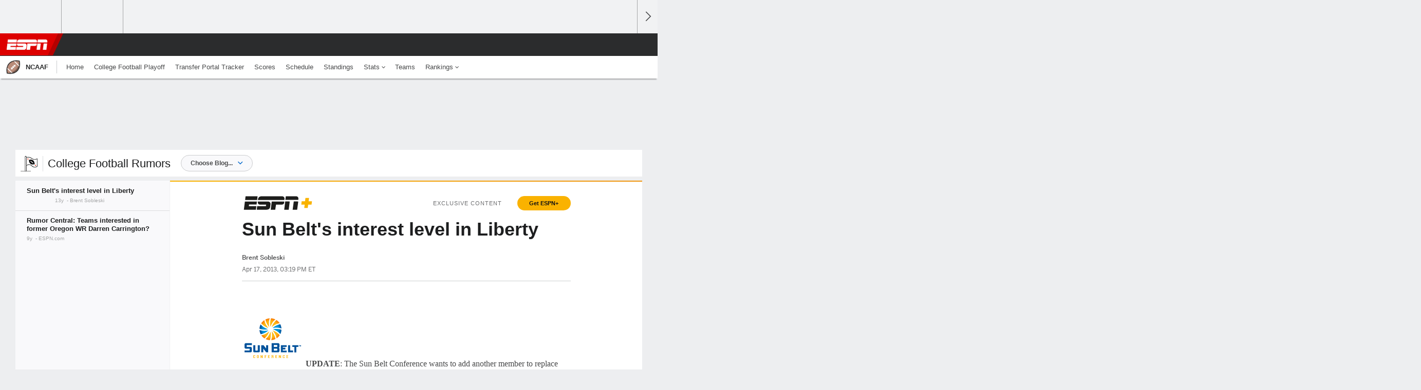

--- FILE ---
content_type: text/html;charset=UTF-8
request_url: http://insider.espn.com/blog/college-football/rumors/post?id=3586
body_size: 29720
content:

	<!DOCTYPE html>
	<html class="no-icon-fonts" lang="en">
	<head>
		<meta http-equiv="content-type" content="text/html; charset=UTF-8" />
<meta http-equiv="x-ua-compatible" content="IE=edge,chrome=1" />
<meta name="viewport" content="initial-scale=1.0, maximum-scale=1.0, user-scalable=no">
<meta name="referrer" content="origin-when-cross-origin">
<link rel="canonical" href="https://www.espn.com/blog/college-football-rumors/insider/post/_/id/3586" />
<title>Sun Belt's interest level in Liberty - ESPN - College Football Rumors- ESPN</title>
<meta name="description" content="UPDATE:  The Sun Belt Conference wants to add another member to replace Western Kentucky once the Hilltoppers make the leap to Conference USA. Liberty is unlikely to be the league's next member." />
<link rel="manifest" href="/manifest.json">
<meta name="DC.date.issued" content="2013-04-17T19:19:36Z">
<meta property="fb:app_id" content="116656161708917" />
<meta property="og:site_name" content="ESPN.com" />
<meta property="og:url" content="https://www.espn.com/blog/college-football-rumors/insider/post/_/id/3586" />
<meta property="og:title" content="Sun Belt's interest level in Liberty"/>
<meta property="og:description" content="UPDATE:  The Sun Belt Conference wants to add another member to replace Western Kentucky once the Hilltoppers make the leap to Conference USA. Liberty is unlikely to be the league's next member." />
<meta property="og:image" content="https://a1.espncdn.com/combiner/i?img=%2Fi%2Fespn%2Fespn_logos%2Fespn_red.png"/>
<meta property="og:image:width" content="1200" />
<meta property="og:image:height" content="630" />
<meta property="og:type" content="article" />
<meta property="article:opinion" content="false" />
<meta property="article:content_tier" content="free" />
<meta property="fb:pages" content="104266592953439" />
<meta name="twitter:site" content="espn" />
<meta name="twitter:url" content="https://www.espn.com/blog/college-football-rumors/insider/post/_/id/3586" />
<meta name="twitter:title" content="Sun Belt's interest level in Liberty"/>
<meta name="twitter:description" content="UPDATE:  The Sun Belt Conference wants to add another member to replace Western Kentucky once the Hilltoppers make the leap to Conference USA. Liberty is unlikely to be the league's next member." />
<meta name="twitter:card" content="summary">
<meta name="twitter:app:name:iphone" content="ESPN"/>
<meta name="twitter:app:id:iphone" content="317469184"/>
<meta name="twitter:app:name:googleplay" content="ESPN"/>
<meta name="twitter:app:id:googleplay" content="com.espn.score_center"/>
<meta name="title" content="Sun Belt's interest level in Liberty - ESPN - College Football Rumors- ESPN"/>
<meta name="medium" content="article" />
<meta name="apple-itunes-app" content="app-id=317469184, app-argument=sportscenter://x-callback-url/showStory?uid=14-3586-243&type=nowItem"/>

<!-- Indicate preferred brand name for Google to display -->
<script type="application/ld+json">
	{
		"@context": "https://schema.org",
		"@type":    "WebSite",
		"name":     "ESPN",
		"url":      "https://www.espn.com/"
		
	}
</script>




<script type="application/ld+json">{"@context":"http://schema.org","@type":"NewsArticle","mainEntityOfPage":{"@type":"WebPage","@id":"https://www.espn.com/blog/college-football-rumors/insider/post/_/id/3586"},"headline":"Sun Belt's interest level in Liberty - ESPN - College Football Rumors- ESPN","description":"UPDATE:  The Sun Belt Conference wants to add another member to replace Western Kentucky once the Hilltoppers make the leap to Conference USA. Liberty is unlikely to be the league's next member.","datePublished":"2013-04-17T19:19:36Z","dateModified":"2013-04-17T19:19:36Z","image":{"@type":"ImageObject","url":"https://a.espncdn.com/i/espn/espn_logos/espn_red.png","width":1200,"height":630},"author":{"@type":"Person","name":"Brent Sobleski"},"publisher":{"@type":"organization","name":"ESPN","logo":{"@type":"ImageObject","url":"https://a.espncdn.com/combiner/i?img=/i/espn/espn_logos/amp/ESPN_amp.png&w=600&h=60","width":107,"height":60}}}</script><link rel="preload" as="font" type="font/woff2" href="https://a.espncdn.com/fonts/1.0.74/ESPNIcons/ESPNIcons.woff2" crossorigin/><!--
<PageMap>
	<DataObject type="document">
		<Attribute name="title">Sun Belt's interest level in Liberty</Attribute>
	</DataObject>
	<DataObject type="thumbnail">
		<Attribute name="src" value="https://a1.espncdn.com/combiner/i?img=%2Fi%2Fespn%2Fespn_logos%2Fespn_red.png" />
		<Attribute name="width" value="1200" />
		<Attribute name="height" value="630" />
	</DataObject>
</PageMap>
-->
<script>
	try{
		__dataLayer = window.__dataLayer || {}; 
		__dataLayer.visitor = __dataLayer.visitor || {};
		__dataLayer.visitor.consent = Object.assign({ isAnonymous: !1 }, JSON.parse(localStorage.getItem("consentToken")).data);
	}catch(e){}
</script>

<script type="text/javascript" src="https://dcf.espn.com/TWDC-DTCI/prod/Bootstrap.js"></script>

<script type="text/javascript">
;(function(){

function rc(a){for(var b=a+"=",c=document.cookie.split(";"),d=0;d<c.length;d++){for(var e=c[d];" "===e.charAt(0);)e=e.substring(1,e.length);if(0===e.indexOf(b))return e.substring(b.length,e.length)}return null}var _nr=!1,_nrCookie=rc("_nr");null!==_nrCookie?"1"===_nrCookie&&(_nr=!0):Math.floor(100*Math.random())+1===13?(_nr=!0,document.cookie="_nr=1; path=/"):(_nr=!1,document.cookie="_nr=0; path=/");_nr&&(function(){;window.NREUM||(NREUM={});NREUM.init={privacy:{cookies_enabled:true},ajax:{deny_list:["bam.nr-data.net"]}};
;NREUM.loader_config={accountID:"459463",trustKey:"486618",agentID:"4434370",licenseKey:"NRBR-0abaca59ac0e8679fd6",applicationID:"3785502"};
;NREUM.info={beacon:"bam.nr-data.net",errorBeacon:"bam.nr-data.net",licenseKey:"NRBR-0abaca59ac0e8679fd6",applicationID:"3785502",sa:1};
;(()=>{"use strict";var e,t,n={8768:(e,t,n)=>{n.d(t,{T:()=>r,p:()=>i});const r=/(iPad|iPhone|iPod)/g.test(navigator.userAgent),i=r&&Boolean("undefined"==typeof SharedWorker)},880:(e,t,n)=>{n.d(t,{P_:()=>f,Mt:()=>p,C5:()=>s,DL:()=>m,OP:()=>_,lF:()=>E,Yu:()=>y,Dg:()=>g,CX:()=>c,GE:()=>b,sU:()=>j});var r=n(6797),i=n(4286);const o={beacon:r.ce.beacon,errorBeacon:r.ce.errorBeacon,licenseKey:void 0,applicationID:void 0,sa:void 0,queueTime:void 0,applicationTime:void 0,ttGuid:void 0,user:void 0,account:void 0,product:void 0,extra:void 0,jsAttributes:{},userAttributes:void 0,atts:void 0,transactionName:void 0,tNamePlain:void 0},a={};function s(e){if(!e)throw new Error("All info objects require an agent identifier!");if(!a[e])throw new Error("Info for ".concat(e," was never set"));return a[e]}function c(e,t){if(!e)throw new Error("All info objects require an agent identifier!");a[e]=(0,i.D)(t,o),(0,r.Qy)(e,a[e],"info")}var u=n(2797);const d=()=>{const e={blockSelector:"[data-nr-block]",maskInputOptions:{password:!0}};return{allow_bfcache:!0,privacy:{cookies_enabled:!0},ajax:{deny_list:void 0,enabled:!0,harvestTimeSeconds:10},distributed_tracing:{enabled:void 0,exclude_newrelic_header:void 0,cors_use_newrelic_header:void 0,cors_use_tracecontext_headers:void 0,allowed_origins:void 0},session:{domain:void 0,expiresMs:u.oD,inactiveMs:u.Hb},ssl:void 0,obfuscate:void 0,jserrors:{enabled:!0,harvestTimeSeconds:10},metrics:{enabled:!0},page_action:{enabled:!0,harvestTimeSeconds:30},page_view_event:{enabled:!0},page_view_timing:{enabled:!0,harvestTimeSeconds:30,long_task:!1},session_trace:{enabled:!0,harvestTimeSeconds:10},session_replay:{enabled:!1,harvestTimeSeconds:60,sampleRate:.1,errorSampleRate:.1,maskTextSelector:"*",maskAllInputs:!0,get blockClass(){return"nr-block"},get ignoreClass(){return"nr-ignore"},get maskTextClass(){return"nr-mask"},get blockSelector(){return e.blockSelector},set blockSelector(t){e.blockSelector+=",".concat(t)},get maskInputOptions(){return e.maskInputOptions},set maskInputOptions(t){e.maskInputOptions={...t,password:!0}}},spa:{enabled:!0,harvestTimeSeconds:10}}},l={};function f(e){if(!e)throw new Error("All configuration objects require an agent identifier!");if(!l[e])throw new Error("Configuration for ".concat(e," was never set"));return l[e]}function g(e,t){if(!e)throw new Error("All configuration objects require an agent identifier!");l[e]=(0,i.D)(t,d()),(0,r.Qy)(e,l[e],"config")}function p(e,t){if(!e)throw new Error("All configuration objects require an agent identifier!");var n=f(e);if(n){for(var r=t.split("."),i=0;i<r.length-1;i++)if("object"!=typeof(n=n[r[i]]))return;n=n[r[r.length-1]]}return n}const h={accountID:void 0,trustKey:void 0,agentID:void 0,licenseKey:void 0,applicationID:void 0,xpid:void 0},v={};function m(e){if(!e)throw new Error("All loader-config objects require an agent identifier!");if(!v[e])throw new Error("LoaderConfig for ".concat(e," was never set"));return v[e]}function b(e,t){if(!e)throw new Error("All loader-config objects require an agent identifier!");v[e]=(0,i.D)(t,h),(0,r.Qy)(e,v[e],"loader_config")}const y=(0,r.mF)().o;var w=n(2374),A=n(1651);const x={buildEnv:A.Re,bytesSent:{},queryBytesSent:{},customTransaction:void 0,disabled:!1,distMethod:A.gF,isolatedBacklog:!1,loaderType:void 0,maxBytes:3e4,offset:Math.floor(w._A?.performance?.timeOrigin||w._A?.performance?.timing?.navigationStart||Date.now()),onerror:void 0,origin:""+w._A.location,ptid:void 0,releaseIds:{},session:void 0,xhrWrappable:"function"==typeof w._A.XMLHttpRequest?.prototype?.addEventListener,version:A.q4},D={};function _(e){if(!e)throw new Error("All runtime objects require an agent identifier!");if(!D[e])throw new Error("Runtime for ".concat(e," was never set"));return D[e]}function j(e,t){if(!e)throw new Error("All runtime objects require an agent identifier!");D[e]=(0,i.D)(t,x),(0,r.Qy)(e,D[e],"runtime")}function E(e){return function(e){try{const t=s(e);return!!t.licenseKey&&!!t.errorBeacon&&!!t.applicationID}catch(e){return!1}}(e)}},4286:(e,t,n)=>{n.d(t,{D:()=>i});var r=n(8610);function i(e,t){try{if(!e||"object"!=typeof e)return(0,r.Z)("Setting a Configurable requires an object as input");if(!t||"object"!=typeof t)return(0,r.Z)("Setting a Configurable requires a model to set its initial properties");const n=Object.create(Object.getPrototypeOf(t),Object.getOwnPropertyDescriptors(t)),o=0===Object.keys(n).length?e:n;for(let a in o)if(void 0!==e[a])try{"object"==typeof e[a]&&"object"==typeof t[a]?n[a]=i(e[a],t[a]):n[a]=e[a]}catch(e){(0,r.Z)("An error occurred while setting a property of a Configurable",e)}return n}catch(e){(0,r.Z)("An error occured while setting a Configurable",e)}}},1651:(e,t,n)=>{n.d(t,{Re:()=>i,gF:()=>o,q4:()=>r});const r="1.234.0",i="PROD",o="CDN"},9557:(e,t,n)=>{n.d(t,{w:()=>o});var r=n(8610);const i={agentIdentifier:"",ee:void 0};class o{constructor(e){try{if("object"!=typeof e)return(0,r.Z)("shared context requires an object as input");this.sharedContext={},Object.assign(this.sharedContext,i),Object.entries(e).forEach((e=>{let[t,n]=e;Object.keys(i).includes(t)&&(this.sharedContext[t]=n)}))}catch(e){(0,r.Z)("An error occured while setting SharedContext",e)}}}},4329:(e,t,n)=>{n.d(t,{L:()=>d,R:()=>c});var r=n(3752),i=n(7022),o=n(4045),a=n(2325);const s={};function c(e,t){const n={staged:!1,priority:a.p[t]||0};u(e),s[e].get(t)||s[e].set(t,n)}function u(e){e&&(s[e]||(s[e]=new Map))}function d(){let e=arguments.length>0&&void 0!==arguments[0]?arguments[0]:"",t=arguments.length>1&&void 0!==arguments[1]?arguments[1]:"feature";if(u(e),!e||!s[e].get(t))return a(t);s[e].get(t).staged=!0;const n=[...s[e]];function a(t){const n=e?r.ee.get(e):r.ee,a=o.X.handlers;if(n.backlog&&a){var s=n.backlog[t],c=a[t];if(c){for(var u=0;s&&u<s.length;++u)l(s[u],c);(0,i.D)(c,(function(e,t){(0,i.D)(t,(function(t,n){n[0].on(e,n[1])}))}))}delete a[t],n.backlog[t]=null,n.emit("drain-"+t,[])}}n.every((e=>{let[t,n]=e;return n.staged}))&&(n.sort(((e,t)=>e[1].priority-t[1].priority)),n.forEach((e=>{let[t]=e;a(t)})))}function l(e,t){var n=e[1];(0,i.D)(t[n],(function(t,n){var r=e[0];if(n[0]===r){var i=n[1],o=e[3],a=e[2];i.apply(o,a)}}))}},3752:(e,t,n)=>{n.d(t,{ee:()=>u});var r=n(6797),i=n(3916),o=n(7022),a=n(880),s="nr@context";let c=(0,r.fP)();var u;function d(){}function l(){return new d}function f(){u.aborted=!0,u.backlog={}}c.ee?u=c.ee:(u=function e(t,n){var r={},c={},g={},p=!1;try{p=16===n.length&&(0,a.OP)(n).isolatedBacklog}catch(e){}var h={on:b,addEventListener:b,removeEventListener:y,emit:m,get:A,listeners:w,context:v,buffer:x,abort:f,aborted:!1,isBuffering:D,debugId:n,backlog:p?{}:t&&"object"==typeof t.backlog?t.backlog:{}};return h;function v(e){return e&&e instanceof d?e:e?(0,i.X)(e,s,l):l()}function m(e,n,r,i,o){if(!1!==o&&(o=!0),!u.aborted||i){t&&o&&t.emit(e,n,r);for(var a=v(r),s=w(e),d=s.length,l=0;l<d;l++)s[l].apply(a,n);var f=_()[c[e]];return f&&f.push([h,e,n,a]),a}}function b(e,t){r[e]=w(e).concat(t)}function y(e,t){var n=r[e];if(n)for(var i=0;i<n.length;i++)n[i]===t&&n.splice(i,1)}function w(e){return r[e]||[]}function A(t){return g[t]=g[t]||e(h,t)}function x(e,t){var n=_();h.aborted||(0,o.D)(e,(function(e,r){t=t||"feature",c[r]=t,t in n||(n[t]=[])}))}function D(e){return!!_()[c[e]]}function _(){return h.backlog}}(void 0,"globalEE"),c.ee=u)},9252:(e,t,n)=>{n.d(t,{E:()=>r,p:()=>i});var r=n(3752).ee.get("handle");function i(e,t,n,i,o){o?(o.buffer([e],i),o.emit(e,t,n)):(r.buffer([e],i),r.emit(e,t,n))}},4045:(e,t,n)=>{n.d(t,{X:()=>o});var r=n(9252);o.on=a;var i=o.handlers={};function o(e,t,n,o){a(o||r.E,i,e,t,n)}function a(e,t,n,i,o){o||(o="feature"),e||(e=r.E);var a=t[o]=t[o]||{};(a[n]=a[n]||[]).push([e,i])}},8544:(e,t,n)=>{n.d(t,{bP:()=>s,iz:()=>c,m$:()=>a});var r=n(2374);let i=!1,o=!1;try{const e={get passive(){return i=!0,!1},get signal(){return o=!0,!1}};r._A.addEventListener("test",null,e),r._A.removeEventListener("test",null,e)}catch(e){}function a(e,t){return i||o?{capture:!!e,passive:i,signal:t}:!!e}function s(e,t){let n=arguments.length>2&&void 0!==arguments[2]&&arguments[2],r=arguments.length>3?arguments[3]:void 0;window.addEventListener(e,t,a(n,r))}function c(e,t){let n=arguments.length>2&&void 0!==arguments[2]&&arguments[2],r=arguments.length>3?arguments[3]:void 0;document.addEventListener(e,t,a(n,r))}},5526:(e,t,n)=>{n.d(t,{Rl:()=>a,ky:()=>s});var r=n(2374);const i="xxxxxxxx-xxxx-4xxx-yxxx-xxxxxxxxxxxx";function o(e,t){return e?15&e[t]:16*Math.random()|0}function a(){const e=r._A?.crypto||r._A?.msCrypto;let t,n=0;return e&&e.getRandomValues&&(t=e.getRandomValues(new Uint8Array(31))),i.split("").map((e=>"x"===e?o(t,++n).toString(16):"y"===e?(3&o()|8).toString(16):e)).join("")}function s(e){const t=r._A?.crypto||r._A?.msCrypto;let n,i=0;t&&t.getRandomValues&&(n=t.getRandomValues(new Uint8Array(31)));const a=[];for(var s=0;s<e;s++)a.push(o(n,++i).toString(16));return a.join("")}},2797:(e,t,n)=>{n.d(t,{Bq:()=>r,Hb:()=>o,oD:()=>i});const r="NRBA",i=144e5,o=18e5},2053:(e,t,n)=>{function r(){return Math.round(performance.now())}n.d(t,{z:()=>r})},8610:(e,t,n)=>{function r(e,t){"function"==typeof console.warn&&(console.warn("New Relic: ".concat(e)),t&&console.warn(t))}n.d(t,{Z:()=>r})},7269:(e,t,n)=>{n.d(t,{N:()=>u,T:()=>d});var r=n(7022),i=n(3752),o=n(9252),a=n(4329),s=n(2325);const c={stn:[s.D.sessionTrace],err:[s.D.jserrors,s.D.metrics],ins:[s.D.pageAction],spa:[s.D.spa],sr:[s.D.sessionReplay]};function u(e,t){var n=i.ee.get(t);e&&"object"==typeof e&&((0,r.D)(e,(function(e,t){if(!t)return(c[e]||[]).forEach((t=>{(0,o.p)("block-"+e,[],void 0,t,n)}));d[e]||((0,o.p)("feat-"+e,[],void 0,c[e],n),d[e]=!0)})),(0,a.L)(t,s.D.pageViewEvent))}const d={}},3916:(e,t,n)=>{n.d(t,{X:()=>i});var r=Object.prototype.hasOwnProperty;function i(e,t,n){if(r.call(e,t))return e[t];var i=n();if(Object.defineProperty&&Object.keys)try{return Object.defineProperty(e,t,{value:i,writable:!0,enumerable:!1}),i}catch(e){}return e[t]=i,i}},2374:(e,t,n)=>{n.d(t,{FN:()=>a,_A:()=>o,il:()=>r,v6:()=>i});const r=Boolean("undefined"!=typeof window&&window.document),i=Boolean("undefined"!=typeof WorkerGlobalScope&&self.navigator instanceof WorkerNavigator);let o=(()=>{if(r)return window;if(i){if("undefined"!=typeof globalThis&&globalThis instanceof WorkerGlobalScope)return globalThis;if(self instanceof WorkerGlobalScope)return self}throw new Error('New Relic browser agent shutting down due to error: Unable to locate global scope. This is possibly due to code redefining browser global variables like "self" and "window".')})();const a=""+o.location},7022:(e,t,n)=>{n.d(t,{D:()=>r});const r=(e,t)=>Object.entries(e||{}).map((e=>{let[n,r]=e;return t(n,r)}))},2438:(e,t,n)=>{n.d(t,{P:()=>o});var r=n(3752);const i=()=>{const e=new WeakSet;return(t,n)=>{if("object"==typeof n&&null!==n){if(e.has(n))return;e.add(n)}return n}};function o(e){try{return JSON.stringify(e,i())}catch(e){try{r.ee.emit("internal-error",[e])}catch(e){}}}},2650:(e,t,n)=>{n.d(t,{K:()=>a,b:()=>o});var r=n(8544);function i(){return"undefined"==typeof document||"complete"===document.readyState}function o(e,t){if(i())return e();(0,r.bP)("load",e,t)}function a(e){if(i())return e();(0,r.iz)("DOMContentLoaded",e)}},6797:(e,t,n)=>{n.d(t,{EZ:()=>u,Qy:()=>c,ce:()=>o,fP:()=>a,gG:()=>d,mF:()=>s});var r=n(2053),i=n(2374);const o={beacon:"bam.nr-data.net",errorBeacon:"bam.nr-data.net"};function a(){return i._A.NREUM||(i._A.NREUM={}),void 0===i._A.newrelic&&(i._A.newrelic=i._A.NREUM),i._A.NREUM}function s(){let e=a();return e.o||(e.o={ST:i._A.setTimeout,SI:i._A.setImmediate,CT:i._A.clearTimeout,XHR:i._A.XMLHttpRequest,REQ:i._A.Request,EV:i._A.Event,PR:i._A.Promise,MO:i._A.MutationObserver,FETCH:i._A.fetch}),e}function c(e,t,n){let i=a();const o=i.initializedAgents||{},s=o[e]||{};return Object.keys(s).length||(s.initializedAt={ms:(0,r.z)(),date:new Date}),i.initializedAgents={...o,[e]:{...s,[n]:t}},i}function u(e,t){a()[e]=t}function d(){return function(){let e=a();const t=e.info||{};e.info={beacon:o.beacon,errorBeacon:o.errorBeacon,...t}}(),function(){let e=a();const t=e.init||{};e.init={...t}}(),s(),function(){let e=a();const t=e.loader_config||{};e.loader_config={...t}}(),a()}},6998:(e,t,n)=>{n.d(t,{N:()=>i});var r=n(8544);function i(e){let t=arguments.length>1&&void 0!==arguments[1]&&arguments[1],n=arguments.length>2?arguments[2]:void 0,i=arguments.length>3?arguments[3]:void 0;return void(0,r.iz)("visibilitychange",(function(){if(t)return void("hidden"==document.visibilityState&&e());e(document.visibilityState)}),n,i)}},6034:(e,t,n)=>{n.d(t,{gF:()=>o,mY:()=>i,t9:()=>r,vz:()=>s,xS:()=>a});const r=n(2325).D.metrics,i="sm",o="cm",a="storeSupportabilityMetrics",s="storeEventMetrics"},2484:(e,t,n)=>{n.d(t,{Dz:()=>i,OJ:()=>a,qw:()=>o,t9:()=>r});const r=n(2325).D.pageViewEvent,i="firstbyte",o="domcontent",a="windowload"},6382:(e,t,n)=>{n.d(t,{t:()=>r});const r=n(2325).D.pageViewTiming},1509:(e,t,n)=>{n.d(t,{W:()=>o});var r=n(880),i=n(3752);class o{constructor(e,t,n){this.agentIdentifier=e,this.aggregator=t,this.ee=i.ee.get(e,(0,r.OP)(this.agentIdentifier).isolatedBacklog),this.featureName=n,this.blocked=!1}}},3975:(e,t,n)=>{n.d(t,{j:()=>v});var r=n(2325),i=n(880),o=n(9252),a=n(3752),s=n(2053),c=n(4329),u=n(2650),d=n(2374),l=n(8610),f=n(6034),g=n(6797);function p(){const e=(0,g.gG)();["setErrorHandler","finished","addToTrace","inlineHit","addRelease","addPageAction","setCurrentRouteName","setPageViewName","setCustomAttribute","interaction","noticeError","setUserId"].forEach((t=>{e[t]=function(){for(var n=arguments.length,r=new Array(n),i=0;i<n;i++)r[i]=arguments[i];return function(t){for(var n=arguments.length,r=new Array(n>1?n-1:0),i=1;i<n;i++)r[i-1]=arguments[i];let o=[];return Object.values(e.initializedAgents).forEach((e=>{e.exposed&&e.api[t]&&o.push(e.api[t](...r))})),o.length>1?o:o[0]}(t,...r)}}))}var h=n(7269);function v(e){let t=arguments.length>1&&void 0!==arguments[1]?arguments[1]:{},v=arguments.length>2?arguments[2]:void 0,m=arguments.length>3?arguments[3]:void 0,{init:b,info:y,loader_config:w,runtime:A={loaderType:v},exposed:x=!0}=t;const D=(0,g.gG)();y||(b=D.init,y=D.info,w=D.loader_config),(0,i.Dg)(e,b||{}),(0,i.GE)(e,w||{}),(0,i.sU)(e,A),y.jsAttributes??={},d.v6&&(y.jsAttributes.isWorker=!0),(0,i.CX)(e,y),p();const _=function(e,t){t||(0,c.R)(e,"api");const g={};var p=a.ee.get(e),h=p.get("tracer"),v="api-",m=v+"ixn-";function b(t,n,r,o){const a=(0,i.C5)(e);return null===n?delete a.jsAttributes[t]:(0,i.CX)(e,{...a,jsAttributes:{...a.jsAttributes,[t]:n}}),A(v,r,!0,o||null===n?"session":void 0)(t,n)}function y(){}["setErrorHandler","finished","addToTrace","inlineHit","addRelease"].forEach((e=>g[e]=A(v,e,!0,"api"))),g.addPageAction=A(v,"addPageAction",!0,r.D.pageAction),g.setCurrentRouteName=A(v,"routeName",!0,r.D.spa),g.setPageViewName=function(t,n){if("string"==typeof t)return"/"!==t.charAt(0)&&(t="/"+t),(0,i.OP)(e).customTransaction=(n||"http://custom.transaction")+t,A(v,"setPageViewName",!0)()},g.setCustomAttribute=function(e,t){let n=arguments.length>2&&void 0!==arguments[2]&&arguments[2];if("string"==typeof e){if(["string","number"].includes(typeof t)||null===t)return b(e,t,"setCustomAttribute",n);(0,l.Z)("Failed to execute setCustomAttribute.\nNon-null value must be a string or number type, but a type of <".concat(typeof t,"> was provided."))}else(0,l.Z)("Failed to execute setCustomAttribute.\nName must be a string type, but a type of <".concat(typeof e,"> was provided."))},g.setUserId=function(e){if("string"==typeof e||null===e)return b("enduser.id",e,"setUserId",!0);(0,l.Z)("Failed to execute setUserId.\nNon-null value must be a string type, but a type of <".concat(typeof e,"> was provided."))},g.interaction=function(){return(new y).get()};var w=y.prototype={createTracer:function(e,t){var n={},i=this,a="function"==typeof t;return(0,o.p)(m+"tracer",[(0,s.z)(),e,n],i,r.D.spa,p),function(){if(h.emit((a?"":"no-")+"fn-start",[(0,s.z)(),i,a],n),a)try{return t.apply(this,arguments)}catch(e){throw h.emit("fn-err",[arguments,this,"string"==typeof e?new Error(e):e],n),e}finally{h.emit("fn-end",[(0,s.z)()],n)}}}};function A(e,t,n,i){return function(){return(0,o.p)(f.xS,["API/"+t+"/called"],void 0,r.D.metrics,p),i&&(0,o.p)(e+t,[(0,s.z)(),...arguments],n?null:this,i,p),n?void 0:this}}function x(){n.e(439).then(n.bind(n,5692)).then((t=>{let{setAPI:n}=t;n(e),(0,c.L)(e,"api")})).catch((()=>(0,l.Z)("Downloading runtime APIs failed...")))}return["actionText","setName","setAttribute","save","ignore","onEnd","getContext","end","get"].forEach((e=>{w[e]=A(m,e,void 0,r.D.spa)})),g.noticeError=function(e,t){"string"==typeof e&&(e=new Error(e)),(0,o.p)(f.xS,["API/noticeError/called"],void 0,r.D.metrics,p),(0,o.p)("err",[e,(0,s.z)(),!1,t],void 0,r.D.jserrors,p)},d.v6?x():(0,u.b)((()=>x()),!0),g}(e,m);return(0,g.Qy)(e,_,"api"),(0,g.Qy)(e,x,"exposed"),(0,g.EZ)("activatedFeatures",h.T),_}},2325:(e,t,n)=>{n.d(t,{D:()=>r,p:()=>i});const r={ajax:"ajax",jserrors:"jserrors",metrics:"metrics",pageAction:"page_action",pageViewEvent:"page_view_event",pageViewTiming:"page_view_timing",sessionReplay:"session_replay",sessionTrace:"session_trace",spa:"spa"},i={[r.pageViewEvent]:1,[r.pageViewTiming]:2,[r.metrics]:3,[r.jserrors]:4,[r.ajax]:5,[r.sessionTrace]:6,[r.pageAction]:7,[r.spa]:8,[r.sessionReplay]:9}}},r={};function i(e){var t=r[e];if(void 0!==t)return t.exports;var o=r[e]={exports:{}};return n[e](o,o.exports,i),o.exports}i.m=n,i.d=(e,t)=>{for(var n in t)i.o(t,n)&&!i.o(e,n)&&Object.defineProperty(e,n,{enumerable:!0,get:t[n]})},i.f={},i.e=e=>Promise.all(Object.keys(i.f).reduce(((t,n)=>(i.f[n](e,t),t)),[])),i.u=e=>(({78:"page_action-aggregate",147:"metrics-aggregate",193:"session_trace-aggregate",242:"session-manager",317:"jserrors-aggregate",348:"page_view_timing-aggregate",412:"lazy-feature-loader",439:"async-api",538:"recorder",590:"session_replay-aggregate",675:"compressor",786:"page_view_event-aggregate",873:"spa-aggregate",898:"ajax-aggregate"}[e]||e)+"."+{78:"e03e2220",147:"75d6a08d",193:"715c3096",242:"9219a813",286:"d701d70f",317:"8c74e315",348:"ad791b05",412:"fe5af5d1",439:"bbe52263",538:"1b18459f",590:"36b41a12",646:"c6971123",675:"ae9f91a8",786:"e157f7ce",873:"e1bcad73",898:"716f46cf"}[e]+"-1.234.0.min.js"),i.o=(e,t)=>Object.prototype.hasOwnProperty.call(e,t),e={},t="NRBA:",i.l=(n,r,o,a)=>{if(e[n])e[n].push(r);else{var s,c;if(void 0!==o)for(var u=document.getElementsByTagName("script"),d=0;d<u.length;d++){var l=u[d];if(l.getAttribute("src")==n||l.getAttribute("data-webpack")==t+o){s=l;break}}s||(c=!0,(s=document.createElement("script")).charset="utf-8",s.timeout=120,i.nc&&s.setAttribute("nonce",i.nc),s.setAttribute("data-webpack",t+o),s.src=n),e[n]=[r];var f=(t,r)=>{s.onerror=s.onload=null,clearTimeout(g);var i=e[n];if(delete e[n],s.parentNode&&s.parentNode.removeChild(s),i&&i.forEach((e=>e(r))),t)return t(r)},g=setTimeout(f.bind(null,void 0,{type:"timeout",target:s}),12e4);s.onerror=f.bind(null,s.onerror),s.onload=f.bind(null,s.onload),c&&document.head.appendChild(s)}},i.r=e=>{"undefined"!=typeof Symbol&&Symbol.toStringTag&&Object.defineProperty(e,Symbol.toStringTag,{value:"Module"}),Object.defineProperty(e,"__esModule",{value:!0})},i.j=35,i.p="https://js-agent.newrelic.com/",(()=>{var e={35:0,266:0};i.f.j=(t,n)=>{var r=i.o(e,t)?e[t]:void 0;if(0!==r)if(r)n.push(r[2]);else{var o=new Promise(((n,i)=>r=e[t]=[n,i]));n.push(r[2]=o);var a=i.p+i.u(t),s=new Error;i.l(a,(n=>{if(i.o(e,t)&&(0!==(r=e[t])&&(e[t]=void 0),r)){var o=n&&("load"===n.type?"missing":n.type),a=n&&n.target&&n.target.src;s.message="Loading chunk "+t+" failed.\n("+o+": "+a+")",s.name="ChunkLoadError",s.type=o,s.request=a,r[1](s)}}),"chunk-"+t,t)}};var t=(t,n)=>{var r,o,[a,s,c]=n,u=0;if(a.some((t=>0!==e[t]))){for(r in s)i.o(s,r)&&(i.m[r]=s[r]);if(c)c(i)}for(t&&t(n);u<a.length;u++)o=a[u],i.o(e,o)&&e[o]&&e[o][0](),e[o]=0},n=window.webpackChunkNRBA=window.webpackChunkNRBA||[];n.forEach(t.bind(null,0)),n.push=t.bind(null,n.push.bind(n))})();var o={};(()=>{i.r(o);var e=i(2325),t=i(880);const n=Object.values(e.D);function r(e){const r={};return n.forEach((n=>{r[n]=function(e,n){return!1!==(0,t.Mt)(n,"".concat(e,".enabled"))}(n,e)})),r}var a=i(3975);var s=i(9252),c=i(8768),u=i(4329),d=i(1509),l=i(2650),f=i(2374),g=i(8610);class p extends d.W{constructor(e,t,n){let r=!(arguments.length>3&&void 0!==arguments[3])||arguments[3];super(e,t,n),this.hasAggregator=!1,this.auto=r,this.abortHandler,r&&(0,u.R)(e,n)}importAggregator(n){if(this.hasAggregator||!this.auto)return;let r,o;this.hasAggregator=!0,!0!==(0,t.Mt)(this.agentIdentifier,"privacy.cookies_enabled")||f.v6||(o=Promise.all([i.e(286),i.e(242)]).then(i.bind(i,3289)).catch((e=>{(0,g.Z)("failed to import the session manager",e)})));const a=async()=>{try{if(o&&!r){const{setupAgentSession:e}=await o;r=e(this.agentIdentifier)}if(!function(t,n){return t!==e.D.sessionReplay||(!!n?.isNew||!!n?.state.sessionReplayActive)}(this.featureName,r))return void(0,u.L)(this.agentIdentifier,this.featureName);const{lazyFeatureLoader:t}=await i.e(412).then(i.bind(i,3160)),{Aggregate:a}=await t(this.featureName,"aggregate");new a(this.agentIdentifier,this.aggregator,n)}catch(e){(0,g.Z)("Downloading ".concat(this.featureName," failed..."),e),this.abortHandler?.()}};f.v6?a():(0,l.b)((()=>a()),!0)}}var h=i(2484),v=i(2053);class m extends p{static featureName=h.t9;constructor(n,r){let i=!(arguments.length>2&&void 0!==arguments[2])||arguments[2];if(super(n,r,h.t9,i),("undefined"==typeof PerformanceNavigationTiming||c.T)&&"undefined"!=typeof PerformanceTiming){const r=(0,t.OP)(n);r[h.Dz]=Math.max(Date.now()-r.offset,0),(0,l.K)((()=>r[h.qw]=Math.max((0,v.z)()-r[h.Dz],0))),(0,l.b)((()=>{const t=(0,v.z)();r[h.OJ]=Math.max(t-r[h.Dz],0),(0,s.p)("timing",["load",t],void 0,e.D.pageViewTiming,this.ee)}))}this.importAggregator()}}var b=i(9557),y=i(7022);class w extends b.w{constructor(e){super(e),this.aggregatedData={}}store(e,t,n,r,i){var o=this.getBucket(e,t,n,i);return o.metrics=function(e,t){t||(t={count:0});return t.count+=1,(0,y.D)(e,(function(e,n){t[e]=A(n,t[e])})),t}(r,o.metrics),o}merge(e,t,n,r,i){var o=this.getBucket(e,t,r,i);if(o.metrics){var a=o.metrics;a.count+=n.count,(0,y.D)(n,(function(e,t){if("count"!==e){var r=a[e],i=n[e];i&&!i.c?a[e]=A(i.t,r):a[e]=function(e,t){if(!t)return e;t.c||(t=x(t.t));return t.min=Math.min(e.min,t.min),t.max=Math.max(e.max,t.max),t.t+=e.t,t.sos+=e.sos,t.c+=e.c,t}(i,a[e])}}))}else o.metrics=n}storeMetric(e,t,n,r){var i=this.getBucket(e,t,n);return i.stats=A(r,i.stats),i}getBucket(e,t,n,r){this.aggregatedData[e]||(this.aggregatedData[e]={});var i=this.aggregatedData[e][t];return i||(i=this.aggregatedData[e][t]={params:n||{}},r&&(i.custom=r)),i}get(e,t){return t?this.aggregatedData[e]&&this.aggregatedData[e][t]:this.aggregatedData[e]}take(e){for(var t={},n="",r=!1,i=0;i<e.length;i++)t[n=e[i]]=D(this.aggregatedData[n]),t[n].length&&(r=!0),delete this.aggregatedData[n];return r?t:null}}function A(e,t){return null==e?function(e){e?e.c++:e={c:1};return e}(t):t?(t.c||(t=x(t.t)),t.c+=1,t.t+=e,t.sos+=e*e,e>t.max&&(t.max=e),e<t.min&&(t.min=e),t):{t:e}}function x(e){return{t:e,min:e,max:e,sos:e*e,c:1}}function D(e){return"object"!=typeof e?[]:(0,y.D)(e,_)}function _(e,t){return t}var j=i(6797),E=i(5526),k=i(2438);var T=i(6998),N=i(8544),P=i(6382);class S extends p{static featureName=P.t;constructor(e,n){let r=!(arguments.length>2&&void 0!==arguments[2])||arguments[2];super(e,n,P.t,r),f.il&&((0,t.OP)(e).initHidden=Boolean("hidden"===document.visibilityState),(0,T.N)((()=>(0,s.p)("docHidden",[(0,v.z)()],void 0,P.t,this.ee)),!0),(0,N.bP)("pagehide",(()=>(0,s.p)("winPagehide",[(0,v.z)()],void 0,P.t,this.ee))),this.importAggregator())}}var I=i(6034);class O extends p{static featureName=I.t9;constructor(e,t){let n=!(arguments.length>2&&void 0!==arguments[2])||arguments[2];super(e,t,I.t9,n),this.importAggregator()}}new class{constructor(e){let t=arguments.length>1&&void 0!==arguments[1]?arguments[1]:(0,E.ky)(16);this.agentIdentifier=t,this.sharedAggregator=new w({agentIdentifier:this.agentIdentifier}),this.features={},this.desiredFeatures=new Set(e.features||[]),this.desiredFeatures.add(m),Object.assign(this,(0,a.j)(this.agentIdentifier,e,e.loaderType||"agent")),this.start()}get config(){return{info:(0,t.C5)(this.agentIdentifier),init:(0,t.P_)(this.agentIdentifier),loader_config:(0,t.DL)(this.agentIdentifier),runtime:(0,t.OP)(this.agentIdentifier)}}start(){const t="features";try{const n=r(this.agentIdentifier),i=[...this.desiredFeatures];i.sort(((t,n)=>e.p[t.featureName]-e.p[n.featureName])),i.forEach((t=>{if(n[t.featureName]||t.featureName===e.D.pageViewEvent){const r=function(t){switch(t){case e.D.ajax:return[e.D.jserrors];case e.D.sessionTrace:return[e.D.ajax,e.D.pageViewEvent];case e.D.pageViewTiming:return[e.D.pageViewEvent];default:return[]}}(t.featureName);r.every((e=>n[e]))||(0,g.Z)("".concat(t.featureName," is enabled but one or more dependent features has been disabled (").concat((0,k.P)(r),"). This may cause unintended consequences or missing data...")),this.features[t.featureName]=new t(this.agentIdentifier,this.sharedAggregator)}})),(0,j.Qy)(this.agentIdentifier,this.features,t)}catch(e){(0,g.Z)("Failed to initialize all enabled instrument classes (agent aborted) -",e);for(const e in this.features)this.features[e].abortHandler?.();const n=(0,j.fP)();return delete n.initializedAgents[this.agentIdentifier]?.api,delete n.initializedAgents[this.agentIdentifier]?.[t],delete this.sharedAggregator,n.ee?.abort(),delete n.ee?.get(this.agentIdentifier),!1}}}({features:[m,S,O],loaderType:"lite"})})(),window.NRBA=o})();
})();

})();
</script><script src="https://secure.espn.com/core/format/modules/head/i18n?edition-host=espn.com&lang=en&region=us&geo=us&site=espn&site-type=full&type=ext&build=0.756.1.2"></script>
<link href='https://a.espncdn.com' rel='preconnect' crossorigin>
<link href='https://cdn.registerdisney.go.com' rel='preconnect' crossorigin>
<link href='https://fan.api.espn.com' rel='preconnect' crossorigin>
<link href='https://secure.espn.com' rel='preconnect' crossorigin>

<link rel="mask-icon" sizes="any" href="https://a.espncdn.com/prod/assets/icons/E.svg" color="#990000">
<link rel="shortcut icon" href="https://a.espncdn.com/favicon.ico" />
<link rel="apple-touch-icon" href="https://a.espncdn.com/wireless/mw5/r1/images/bookmark-icons-v2/espn-icon-57x57.png" />
<link rel="apple-touch-icon-precomposed" href="https://a.espncdn.com/wireless/mw5/r1/images/bookmark-icons-v2/espn-icon-57x57.png">
<link rel="apple-touch-icon-precomposed" sizes="60x60" href="https://a.espncdn.com/wireless/mw5/r1/images/bookmark-icons-v2/espn-icon-60x60.png">
<link rel="apple-touch-icon-precomposed" sizes="72x72" href="https://a.espncdn.com/wireless/mw5/r1/images/bookmark-icons-v2/espn-icon-72x72.png">
<link rel="apple-touch-icon-precomposed" sizes="76x76" href="https://a.espncdn.com/wireless/mw5/r1/images/bookmark-icons-v2/espn-icon-76x76.png">
<link rel="apple-touch-icon-precomposed" sizes="114x114" href="https://a.espncdn.com/wireless/mw5/r1/images/bookmark-icons-v2/espn-icon-114x114.png">
<link rel="apple-touch-icon-precomposed" sizes="120x120" href="https://a.espncdn.com/wireless/mw5/r1/images/bookmark-icons-v2/espn-icon-120x120.png">
<link rel="apple-touch-icon-precomposed" sizes="144x144" href="https://a.espncdn.com/wireless/mw5/r1/images/bookmark-icons-v2/espn-icon-144x144.png">
<link rel="apple-touch-icon-precomposed" sizes="152x152" href="https://a.espncdn.com/wireless/mw5/r1/images/bookmark-icons-v2/espn-icon-152x152.png">
<link rel="apple-touch-icon-precomposed" sizes="180x180" href="https://a.espncdn.com/wireless/mw5/r1/images/bookmark-icons-v2/espn-icon-180x180.png">
<link rel="alternate" href="android-app://com.espn.score_center/sportscenter/x-callback-url/showStory?uid=14-3586-243&type=nowItem" />
<link rel="alternate" href="ios-app://317469184/sportscenter/x-callback-url/showStory?uid=14-3586-243&type=nowItem" />
<link rel="stylesheet" href="https://a.espncdn.com/redesign/0.756.1/css/shell-desktop.css" /><link rel="stylesheet" href="https://a.espncdn.com/redesign/0.756.1/css/page.css"><link class="page-type-include" rel="stylesheet" href="https://a.espncdn.com/redesign/0.756.1/css/story.css">
		<script>
			var navigator = window.navigator || {};

			if ('serviceWorker' in navigator) {
				navigator.serviceWorker.register('/service-worker.js');
			}
		</script>
	
		<script src="https://a.espncdn.com/redesign/0.756.1/js/espn-head.js"></script>
	    
		<script>
			if (espn && espn.geoRedirect){
				espn.geoRedirect.run();
			}
		</script>
	
<script>
	var espn = espn || {};
	espn.isOneSite = false;
	espn.build = "0.756.1";
	espn.siteType = "full";
	espn.anonymous_favorites = "true" === "true";
	espn.isFantasycast = false;
	
	espn.absoluteNavLinks = false;
	espn.useEPlus = true;
	espn.hidePremiumBranding = false; // used in pof: hide e+ branding if non premium edition (SEWEB-22908)
	espn.enableObscuredAdsSkipping = false;
	
	espn.enableInlinePlayback = true;
	espn.enableInlinePPV = true;
	espn.dcsOverride = '';
	espn.cmsOverride = '';
	espn.load_hl_cb_script = false;
	espn.enableDmp = "true" === "true";
	
		espn.playabilitySource = "playbackId";
	
</script>
<script src="https://a.espncdn.com/redesign/0.756.1/node_modules/espn-lazysizes/lazysizes.min.js" async></script>

<script type='text/javascript'>
	(function () {
		var featureGating;

		try {
			featureGating = JSON.parse('{"draftArticleDeeplinks":false,"enableVenu":false,"enableCoverProbability-college-football":false,"soccer_v4":false,"enablePboFirst":false,"exclusivesOddsTabNhl":true,"enableBookworm":false,"enableNoSpoilerMode":true,"nba-summer-utah_v4":true,"enableTiaraToggleSettings":true,"enableMagnite":true,"enableMyBetsSettingsOverlay":true,"enableSubscriberCohorts":true,"enableFightcenterOdds":false,"enableAutoplayUnlimited":false,"enableStreamMenu":true,"wnba_v4_global":true,"startFromBeginningForAllContent":true,"enableGameBreaksOnWebview":false,"ed-pick-deep-link-tcmen-android":false,"fastcastSameEventCheck":false,"enableCoverProbability-wnba":false,"disableAmp":true,"tennisScoresOdds":false,"exclusivesOddsTabNfl":true,"contributorFollowingWebviews":true,"nba-summer-california_v4":true,"nba-summer-golden-state_v4":true,"ed-pick-deep-link-tcmen-ios":false,"gamepackageMyPicks":true,"wnba_v4":true,"webviewAjaxAnalytics":true,"hsb-polling-college-football":false,"mens-olympics-basketball_v4":true,"nba-summer-las-vegas_v4":true,"stickyFooter":false,"mens-college-basketball-bracket-fc":true,"gameSwitcherBasketball_v4":true,"fittRoutes":["(nfl|nba|nhl|nba-g-league|world-baseball-classic|nba-summer-league|mens-college-basketball|womens-college-basketball|caribbean-series|soccer)/schedule","(nfl|mlb|nba|wnba|nbl|nhl|mens-college-basketball|womens-college-basketball|nba-summer-league|nba-g-league|college-football|world-baseball-classic|caribbean-series|soccer|pll|college-baseball|college-softball|college-sports)/scoreboard","(afl)/(standings)","(mlb|nhl|nba|wnba|nfl|mens-college-basketball|womens-college-basketball|college-football|soccer)/team","(mlb|nba|wnba|nba-summer-league|nba-g-league|nbl|mens-college-basketball|womens-college-basketball|mens-olympics-basketball|womens-olympics-basketball|nfl|college-football|world-baseball-classic|caribbean-series|soccer|college-softball|college-baseball)/(match|boxscore|game|matchup|playbyplay|preview|recap|video|lineups|matchstats|commentary|report|verslag)"],"fiba_v4_global":true,"activeSportsSiteAPI":true,"womens-olympics-basketball_v4":true,"showTaboolaArticle":false,"enableEWCS":true,"fittNRConfig":true,"enableMyBetsModuleIndex":true,"enableGamecastSponsoredAd":false,"cloudfrontTimeZoneHeader":false,"nba-summer-orlando_v4":true,"enableCBHLTest":true,"enableFastcast":true,"hsb-polling-womens-college-basketball":false,"ed-pick-deep-link-fantasy-ios":true,"enableDeviceAttributeProvider":true,"enableScoresDrawerOddsStrip":true,"playerFollowing":true,"enableEWCSAnon":true,"gameSwitcherFootball_v4":true,"enableDmpAu":true,"hsb-polling-mens-college-basketball":false,"nbl_v4_global":true,"nba-summer-utah_v4_global":true,"singleCarouselMyBets":true,"womens-olympics-basketball_v4_global":true,"enableWatchContextMenuFetch":true,"enableClipsPrerollAbTest":true,"gameSwitcherBaseball":true,"disableOneIdSetFocus":true,"enableContinuousPlayForLive":true,"allContributorPostTypes":true,"contributorFollowButton":true,"contributorShortstopFollowButton":false,"enableFuturesOnOddsPage":false,"keyPlays_v4":true,"enableGPLiveOdds":true,"articlesUseContentCore":false,"exclusivesOddsTabWnba":true,"geoFooter":true,"enableMarketplace":true,"playByPlay_v4":false,"contributorFeedFollowButton":true,"oddsStrip":true,"exclusivesOddsTabNba":false,"lastPlays_v4":false,"enableWebPlayer":false,"nba-summer-sacramento_v4":true,"nfl_v4_global":true,"enableTGLLeaderboard":true,"nba-summer-golden-state_v4_global":true,"nba-summer-las-vegas_v4_global":true,"college-football_v4_global":true,"college-football_v4":true,"nba-development_v4_global":true,"nba-summer-orlando_v4_global":true,"enableVisionEvents":true,"enableDmp":true,"usPrivacy":true,"enablePillMetadata":true,"enablePWA":true,"startFromBeginning":true,"enableAnonBetCarousel":false,"contributorArticleFollowButton":false,"browerDeprecation":true,"disableBet365":false,"nba-summer-league_v4_global":true,"gameSwitcherLacrosse":false,"draftkingsLinkedAccountSettings":false,"enableDraftkingsMyBets":false,"enableMyBetsGamecast":false,"enableGameblockOddsStrip":true,"ed-pick-deep-link-espnapp-android":false,"enableLeaderboardWatchRow":true,"sc4u":true,"enableBettingToggleSettings":true,"nba_v4_global":true,"enableCatchUpToLive":true,"exploreTiles":false,"newSearchVersion":true,"continueWatching":true,"enableMoreFutures":true,"w2w":true,"enableMagicLink":true,"deflateZips":false,"watchAPIPznHeaders":false,"bettingOdds":true,"nba-summer-california_v4_global":true,"enableGraceHold":true,"enableHighVolumeRow":true,"hudsonPAL":true,"contributorContentReactions":false,"olyResultsGPWebview":false,"disableUSBettingAds":true,"enableExpiredTokenSupport":true,"gameSwitcherFootball":true,"exclusivesOddsTabMlb":true,"draftcastPickPredictor":true,"oddsStrip1-1":true,"gameSwitcherBasketball":true,"fittVodPlayer":true,"oneIDV4":true,"ed-pick-deep-link-espnapp-ios":false,"enableCoverProbability-nba":false,"gateFavorites":true,"nba-summer-sacramento_v4_global":true,"deferAdobePass":false,"mens-olympics-basketball_v4_global":true,"nba-development_v4":true,"nfl_v4":true,"enableCarouselPromo":false,"enableBetOddsTab":false,"maxFastcastGames":true,"enableBettingToggle":true,"favoritesMenuRedesignFitt":true,"gameSwitcher_global":true,"mobilePlaylist":true,"siteBroadcast":true,"gameSwitcherBaseball_v4":true,"showTaboolaSportIndex":true,"nba-summer-league_v4":true,"enableAutoplayTiles":false,"enableSynchronousUserLocation":false,"enableTGL":false,"enableHuluPromo":false,"nba_v4":true,"enableTGLSchedule":false,"enableBetCarousel":true,"drm":true,"contributorFollowing":true,"womens-college-basketball_v4_global":true,"nbl_v4":true,"enableScoreboardPromo":false,"womens-college-basketball-bracket-fc":true,"contentReactions":true,"gamepackageFantasyModule":true,"hudsonPlayer":true,"gameSwitcherHockey":true,"mlb_v4":false,"gameSwitcherSoccer":true,"oddsStrip1-1_indexpages":true,"enableWatchHeaderVideoPromo":true,"w2wSkeletonUI":true,"gpv4_streamcenter":true,"draftcastBreakingNews":true,"mens-college-basketball_v4_global":true,"mens-college-basketball_v4":true,"fiba_v4":true,"enableCoverProbability-nfl":false,"enableWebviewAnchorLinks":false,"womens-college-basketball_v4":true,"enableSixPackPostState":true,"enableAutoplayUnlimitedTiles":false,"enableExitModal-v2":true,"enableExitModal-v3":true,"preventBackgroundedClipPlayback":false,"refetchWatchSubscriptions":false,"ed-pick-deep-link-fantasy-android":true,"favoritesMenuRedesignScore":true}');
		} catch (e) {}

		window.espn.featureGating = featureGating || {};
	})();
</script>

<script type='text/javascript'>
	(function () {
		var webviewFeatureGating;

		try {
			webviewFeatureGating = JSON.parse('{"showstory":{"fantasy":{"android":"8.15.0","ios":"8.15.0"},"espnapp":{"android":"7.17.0","ios":"7.17.0"},"tcmen":{"android":"14.0.0","ios":"14.0.0"}}}');
		} catch (e) {}

		window.espn.webviewFeatureGating = webviewFeatureGating || {};
	})();
</script>


	<script>
		window.googletag = window.googletag || {};

		(function () {
			espn = window.espn || {};
			espn.ads = espn.ads || {};
			espn.ads.config = {"page_url":"https://www.espn.com/blog/college-football-rumors/insider/post/_/id/3586","prebidAdConfig":{"usePrebidBids":true,"timeout":1000},"level":"espn.com/cfb/blog/college-footballrumors/post","sizesEspnPlus":{"banner-index":{"excludedSize":["728,90"],"mappings":[{"viewport":[1280,0],"slot":[[1280,100],[970,250]]},{"viewport":[1024,0],"slot":[[970,66],[970,250]]},{"viewport":[768,0],"slot":[[728,90]]},{"viewport":[320,0],"slot":[[320,50]]},{"viewport":[0,0],"slot":[[240,38]]}],"defaultSize":[970,66],"excludedProfile":["xl"],"includedCountries":["us"],"pbjs":{"s":[[320,50]],"xl":[[970,250]],"l":[[970,250]],"m":[[728,90]]}},"gamecast":{"mappings":[{"viewport":[0,0],"slot":[[320,50]]}],"defaultSize":[320,50]},"banner-scoreboard":{"excludedSize":["970,250"],"mappings":[{"viewport":[1280,0],"slot":[[1280,100],[728,90]]},{"viewport":[1024,0],"slot":[[970,66],[728,90]]},{"viewport":[768,0],"slot":[[728,90]]},{"viewport":[320,0],"slot":[[320,50]]},{"viewport":[0,0],"slot":[[240,38]]}],"defaultSize":[970,66],"includedCountries":["us"],"pbjs":{"s":[[320,50]],"xl":[[728,90]],"l":[[728,90]],"m":[[728,90]]}},"banner":{"mappings":[{"viewport":[1280,0],"slot":[[1280,100],[970,250],[728,90]]},{"viewport":[1024,0],"slot":[[970,66],[970,250],[728,90]]},{"viewport":[768,0],"slot":[[728,90]]},{"viewport":[320,0],"slot":[[320,50]]},{"viewport":[0,0],"slot":[[240,38]]}],"defaultSize":[970,66],"pbjs":{"s":[[320,50]],"xl":[[970,250],[728,90]],"l":[[970,250],[728,90]],"m":[[728,90]]}},"incontent-betting":{"mappings":[{"viewport":[1024,0],"slot":[[300,251]]},{"viewport":[320,0],"slot":[[300,251]]}],"defaultSize":[300,251]},"native-betting":{"mappings":[{"viewport":[0,0],"slot":["fluid"]}],"defaultSize":"fluid"},"instream":{"mappings":[{"viewport":[0,0],"slot":[[1,3]]}],"defaultSize":[1,3]},"incontent":{"mappings":[{"viewport":[1024,0],"slot":[[300,250],[300,600]]}],"defaultSize":[300,250]}},"delayInPageAdSlots":true,"incontentPositions":{"defaults":{"favorites":-1,"news":4,"now":4},"index":{"top":{"favorites":-1},"nfl":{}}},"showEspnPlusAds":false,"kvpsEspnPlus":[{"name":"ed","value":"us"},{"name":"eplus","value":"true"}],"network":"21783347309","refreshOnBreakpointChange":true,"webviewOverride":{"banner":{"mlb/stats":"banner-webview","roster":"banner-webview","cfb/rankings":"banner-webview","team/stats":"banner-webview","nba/stats":"banner-webview","ncaaw/rankings":"banner-webview","nfl/stats":"banner-webview","standings":"banner-webview","cfb/stats":"banner-webview","ncb/rankings":"banner-webview"}},"sizes":{"gamecast":{"mappings":[{"viewport":[0,0],"slot":[[320,50]]}],"defaultSize":[320,50]},"overlay":{"mappings":[{"viewport":[0,0],"slot":[[0,0]]}],"defaultSize":[0,0]},"wallpaper":{"mappings":[{"viewport":[1280,0],"slot":[[1680,1050]]},{"viewport":[1024,0],"slot":[[1280,455]]},{"viewport":[0,0],"slot":[]}],"defaultSize":[1280,455]},"banner-scoreboard":{"excludedSize":["970,250"],"mappings":[{"viewport":[1280,0],"slot":[[1280,100],[728,90]]},{"viewport":[1024,0],"slot":[[970,66],[728,90]]},{"viewport":[768,0],"slot":[[728,90]]},{"viewport":[320,0],"slot":[[320,50]]},{"viewport":[0,0],"slot":[[240,38]]}],"defaultSize":[970,66],"includedCountries":["us"],"pbjs":{"s":[[320,50]],"xl":[[728,90]],"l":[[728,90]],"m":[[728,90]]}},"incontent2":{"mappings":[{"viewport":[0,0],"slot":[[300,250]]}],"defaultSize":[300,250]},"banner":{"mappings":[{"viewport":[1280,0],"slot":[[1280,100],[970,250],[728,90]]},{"viewport":[1024,0],"slot":[[970,66],[970,250],[728,90]]},{"viewport":[768,0],"slot":[[728,90]]},{"viewport":[320,0],"slot":[[320,50]]},{"viewport":[0,0],"slot":[[240,38]]}],"defaultSize":[970,66],"pbjs":{"s":[[320,50]],"xl":[[970,250],[728,90]],"l":[[970,250],[728,90]],"m":[[728,90]]}},"exclusions":{"mappings":[{"viewport":[0,0],"slot":[[1,2]]}],"defaultSize":[1,2]},"native-betting":{"mappings":[{"viewport":[0,0],"slot":["fluid"]}],"defaultSize":"fluid"},"banner-index":{"excludedSize":["728,90"],"mappings":[{"viewport":[1280,0],"slot":[[1280,100],[970,250]]},{"viewport":[1024,0],"slot":[[970,66],[970,250]]},{"viewport":[768,0],"slot":[[728,90]]},{"viewport":[320,0],"slot":[[320,50]]},{"viewport":[0,0],"slot":[[240,38]]}],"defaultSize":[970,66],"excludedProfile":["xl"],"includedCountries":["All"],"pbjs":{"s":[[320,50]],"xl":[[970,250]],"l":[[970,250]],"m":[[728,90]]}},"banner-webview":{"excludedSize":["970,250"],"mappings":[{"viewport":[1280,0],"slot":[[728,90]]},{"viewport":[1024,0],"slot":[[728,90]]},{"viewport":[768,0],"slot":[[728,90]]},{"viewport":[320,0],"slot":[[320,50]]},{"viewport":[0,0],"slot":[[240,38]]}],"defaultSize":[728,90],"includedCountries":["All"],"pbjs":{"s":[[320,50]],"xl":[[728,90]],"l":[[728,90]],"m":[[728,90]]}},"presby":{"mappings":[{"viewport":[0,0],"slot":[[112,62]]}],"defaultSize":[112,62]},"presentedbylogo":{"mappings":[{"viewport":[1024,0],"slot":[[128,30]]},{"viewport":[0,0],"slot":[[90,20]]}],"defaultSize":[128,30]},"native":{"mappings":[{"viewport":[0,0],"slot":["fluid"]}],"defaultSize":"fluid"},"incontentstrip":{"mappings":[{"viewport":[1024,0],"slot":[298,50]},{"viewport":[0,0],"slot":[]}],"defaultSize":[298,50]},"nlbettingschedule":{"mappings":[{"viewport":[1280,0],"slot":[[970,250]]},{"viewport":[1024,0],"slot":[[970,250]]},{"viewport":[768,0],"slot":[[300,250]]},{"viewport":[0,0],"slot":[[300,250]]}],"defaultSize":[300,250]},"incontent-betting":{"mappings":[{"viewport":[1024,0],"slot":[[300,251]]},{"viewport":[320,0],"slot":[[300,251]]}],"defaultSize":[300,251]},"nlbetting":{"mappings":[{"viewport":[0,0],"slot":[[75,65]]}],"defaultSize":[75,65]},"instream":{"mappings":[{"viewport":[0,0],"slot":[[1,3]]}],"defaultSize":[1,3]},"incontentstrip2":{"mappings":[{"viewport":[320,0],"slot":[[298,50]]}],"defaultSize":[298,50]},"incontent":{"mappings":[{"viewport":[1024,0],"slot":[[300,250],[300,600]]}],"defaultSize":[300,250]},"midpage":{"mappings":[{"viewport":[1280,0],"slot":[[700,400]]},{"viewport":[1024,0],"slot":[[440,330]]},{"viewport":[768,0],"slot":[[320,250]]},{"viewport":[0,0],"slot":[[320,250]]}],"defaultSize":[320,250]}},"load":{"schedule":{"tablet":"init","desktop":"init","mobile":"init"},"frontpage":{"tablet":"init","desktop":"init","mobile":"init"},"defaults":{"tablet":"init","desktop":"init","mobile":"init"},"index":{"tablet":"init","desktop":"init","mobile":"init"},"scoreboard":{"tablet":"init","desktop":"init","mobile":"init"},"standings":{"tablet":"init","desktop":"init","mobile":"init"},"story":{"tablet":"init","desktop":"init","mobile":"init"}},"bettingOnlySizes":{"incontent-betting":{"mappings":[{"viewport":[1024,0],"slot":[[300,251]]},{"viewport":[320,0],"slot":[[300,251]]}],"defaultSize":[300,251]},"native-betting":{"mappings":[{"viewport":[0,0],"slot":["fluid"]}],"defaultSize":"fluid"}},"supportDynamicPageLoad":true,"selector":".ad-slot","whitelistEspnPlus":["boxing","cbb","cfb","fantasy","frontpage","golf","mlb","mma","nba","ncaaw","nfl","nhl","soccer","tennis","wnba","horse","esports","formulaone"],"disabled":"false","override":{"banner":{"preview":"banner-scoreboard","game":"banner-scoreboard","fightcenter":"banner-scoreboard","match":"banner-scoreboard","index":"banner-index","scoreboard":"banner-scoreboard","conversation":"banner-scoreboard","lineups":"banner-scoreboard"}},"breakpoints":{"s":[0,767],"xl":[1280],"l":[1024,1279],"m":[768,1023]},"dynamicKeyValues":{"profile":{"key":"prof"}},"id":12129264,"kvps":[{"name":"ed","value":"us"},{"name":"ajx_url","value":"https://www.espn.com/blog/college-football-rumors/insider/post/_/id/3586"},{"name":"pgn","value":"collegefootballrumors"},{"name":"sp","value":"cfb"},{"name":"objid","value":"3586"},{"name":"prem","value":"t"},{"name":"pgtyp","value":"blog"},{"name":"darkmode","value":"false"}],"base":"espn.com"};
			googletag.cmd = googletag.cmd || [];

			var espnAdsConfig = espn.ads.config;
			espn.ads.loadGPT = function () {
				var gads = document.createElement('script');
				gads.async = true;
				gads.type = 'text/javascript';
				gads.src = espnAdsConfig.network ? 'https://www.googletagservices.com/tag/js/gpt.js'+'?network-code='+ espnAdsConfig.network : 'https://www.googletagservices.com/tag/js/gpt.js';
				var node = document.getElementsByTagName('script')[0];
				node.parentNode.insertBefore(gads, node);
				delete espn.ads.loadGPT;
			}

			if (espn.siteType === 'data-lite') {
				/**
				 * Load ad library after our deferred files. Event subscription must
				 * occur on window.load to ensure pub/sub availability.
				 */

				// Ad calls will be made when ad library inits (after window.load).
				var liteAdLoadConfigs = {
					desktop: 'init',
					mobile: 'init',
					tablet: 'init'
				};

				espnAdsConfig.load = espnAdsConfig.load || {};
				espnAdsConfig.load.defaults = liteAdLoadConfigs
				espnAdsConfig.load.frontpage = liteAdLoadConfigs;
				espnAdsConfig.load.index = liteAdLoadConfigs;
				espnAdsConfig.load.story = liteAdLoadConfigs;
			} else {
				espn.ads.loadGPT();
			}

			

    // Load prebid.js for AppNexus
    (function() {
        var d   = document, 
            pbs = d.createElement('script'),
            target;

        window.espn = window.espn || {};
        espn.ads = espn.ads || {};
        espn.ads.isMagnite = true;

        pbs.type = 'text/javascript';
        pbs.src = 'https://micro.rubiconproject.com/prebid/dynamic/18138.js';
        target = document.getElementsByTagName('head')[0];
        target.insertBefore(pbs, target.firstChild);
    })();



			espn.ads.configPre = JSON.parse(JSON.stringify(espnAdsConfig));
		})();
	</script>


<script type='text/javascript'>
	(function () {
		window.espn.exitModalConfig = [{"continueText":"Go to DraftKings Sportsbook","continueLogo":"https://assets.espn.com/i/espnbet/espn-bet-1.svg","primaryTextMobile":"21+ Gambling Problem? Call 1-800-GAMBLER. You are about to leave ESPN and a different terms of use and privacy policy will apply. By proceeding, you agree and understand that The Walt Disney Company is not responsible for the site you are about to access.","heading":"You are now leaving ESPN.com...","primaryText":"You are about to leave the ESPN App and a different <a href='https://disneytermsofuse.com/english/'>terms of use<\/a> and <a href='https://privacy.thewaltdisneycompany.com/en/current-privacy-policy/'>privacy policy<\/a> will apply. By proceeding, you agree and understand that The Walt Disney Company is not responsible for the site you are about to access.","headingFantasyApp":"You are now leaving the ESPN Fantasy App...","Privacy Policy":"https://privacy.thewaltdisneycompany.com/en/current-privacy-policy/","headingTournamentChallengeApp":"You are now leaving the ESPN Tournament Challenge App...","analytics":{"league":"sports betting","eventName":"betting ui interaction","section":"betting","eventDetail":"betting interstitial view","pageName":"espn:betting:interstitial","sport":"sports betting","contentType":"sports betting warning"},"accessibilityLabelCheckbox":"DraftKings logo","remember":{"analyticsKey":"betlinkout","text":"I understand. Skip this next time and take me directly to DraftKings Sportsbook.","ttl":3412800},"hrefPatterns":["https://sportsbook.draftkings.com/","https://www.draftkings.com/"],"webviewType":"espnbet","accessibilityLabelButton":"Go to DraftKings Sportsbook","Terms of use":"Terms of use: https://disneytermsofuse.com/english/","logo":{"light":"https://a.espncdn.com/i/betting/DK_Light.svg","dark":"https://a.espncdn.com/i/betting/DK_Dark.svg","alt":"DraftKings"},"key":"bet","continueLogoDark":"https://assets.espn.com/i/espnbet/ESPN_Bet_Light.svg","legalDisclaimer":"GAMBLING PROBLEM? CALL 1-800-GAMBLER, (800) 327-5050 or visit gamblinghelplinema.org (MA). Call 877-8-HOPENY/text HOPENY (467369) (NY), 888-789-7777/visit ccpg.org (CT), or visit www.mdgamblinghelp.org (MD). 21+ and present in most states. (18+ DC/KY/NH/WY). Void in ONT. Terms: draftkings.com/sportsbook. On behalf of Boot Hill Casino & Resort (KS). Pass-thru of per wager tax may apply in IL. Lines and odds subject to change."}] || [];
	})();
</script>

			<!-- test & target - mbox.js -->
			<script type="text/javascript" src="https://a.espncdn.com/prod/scripts/analytics/ESPN_at_v2.rs.min.js"></script>
			

<script>
	// Picture element HTML shim|v it for old IE (pairs with Picturefill.js)
	document.createElement("picture");
</script>

	</head>

	<body class="story desktop  prod  " data-appearance='light' data-pagetype="story" data-sport="ncf" data-site="espn" data-customstylesheet="null" data-lang="en" data-edition="en-us" data-app="">
		<div class="ad-slot ad-slot-exclusions" data-slot-type="exclusions" data-slot-kvps="pos=exclusions" data-category-exclusion="true"></div><div class="ad-slot ad-slot-overlay" data-slot-type="overlay" data-slot-kvps="pos=outofpage" data-out-of-page="true"></div>
		<!-- abtest data object global -->
		<script type="text/javascript">
			var abtestData = {};
			
		</script>

		

		<div id="fb-root"></div>

        <div id="global-viewport"  data-behavior="global_nav_condensed global_nav_full"  class =" interior secondary">
            
<nav id="global-nav-mobile" data-loadtype="server"></nav>

            <div class="menu-overlay-primary"></div>
			<div id="header-wrapper" class="hidden-print">
				
					

<section id="global-scoreboard" class="hide-fullbtn" role="region">
    <button class="scoreboard-hidden-skip" data-skip="content" data-behavior="scoreboard_skipnav">
        Skip to main content
    </button>
    <button class="scoreboard-hidden-skip" data-skip="nav"  data-behavior="scoreboard_skipnav">
        Skip to navigation
    </button>
    <div class="wrap">
        <div class="scoreboard-content">
            
            <div class="scoreboard-dropdown-wrapper scoreboard-menu">
                <!-- mobile dropdown -->
                <div class="league-nav-wrapper league-nav-mobile mobile-dropdown">
                    <span class="mobile-arrow"></span>
                    <select id="league-nav"></select>
                </div>

                <!-- desktop dropdown -->
                <div class="dropdown-wrapper league-nav-desktop desktop-dropdown" data-behavior="button_dropdown">
                    <button type="button" class="button button-filter sm dropdown-toggle current-league-name"></button>
                    <ul class="dropdown-menu league-nav med"></ul>
                </div>
            </div>

            <div class="scoreboard-dropdown-wrapper  conference-menu">
                <!-- mobile dropdown -->
                <div class="conference-nav-wrapper mobile-dropdown">
                    <span class="mobile-arrow"></span>
                    <select id="conference-nav"></select>
                </div>

                <!-- desktop dropdown -->
                <div class="dropdown-wrapper desktop-dropdown" data-behavior="button_dropdown">
                    <button type="button" class="button button-filter med dropdown-toggle current-conference-name"></button>
                    <ul class="dropdown-menu conference-nav med"></ul>
                </div>
            </div>

            

            <div class="scoreboard-dropdown-wrapper scores-date-pick">
                <div class="dropdown-wrapper" data-behavior="button_dropdown">
                    <button type="button" class="button button-filter dropdown-toggle sm selected-date"></button>
                    <ul class="dropdown-menu date-nav med"></ul>
                </div>
            </div>

            

            <div class="scoreboard-dropdown-wrapper secondary-nav-container hidden"></div>

            <div class="scores-prev controls inactive">&lt;</div>
            <div id="fullbtn" class="view-full"></div>
            <div class="scores-next controls">&gt;</div>
            <div class="scores-carousel">
                <ul id="leagues"></ul>
            </div>
        </div>
    </div>
</section>
				
				
<header id="global-header" class="espn-en user-account-management has-search has-wheretowatch">
    <div class="menu-overlay-secondary"></div>
	<div class="container">
		<a id="global-nav-mobile-trigger" href="#" data-route="false"><span>Menu</span></a><h2 class="logo-header"><a data-track-nav_layer="global-nav" data-track-nav_item="espn-logo" href="http://www.espn.com"  name="&lpos=sitenavdefault&lid=sitenav_main-logo">ESPN</a></h2><ul class="tools"><li class="wheretowatch"><a href="/where-to-watch" id="global-wheretowatch-trigger-mobile" data-track-nav_layer="global nav" data-track-nav_item="watch icon"></a></li><li class="search">
<a href="#" class="icon-font-after icon-search-thin-solid-after" id="global-search-trigger" tabindex="0" role="button" aria-label="Open Search"></a>
<div id="global-search" class="global-search">
	<div class="global-search-input-wrapper">
		<input id="global-search-input" aria-label="Search" type="text" class="search-box" placeholder="Search Sports, Teams or Players..." tabindex="-1"><input type="submit" class="btn-search" tabindex="-1">
	</div>
</div></li><li class="user" data-behavior="favorites_mgmt"></li><li id="scores-link"><a href="#" id="global-scoreboard-trigger" data-route="false">scores</a></ul>
	</div>
	
<nav id="global-nav" data-loadtype="server">
<ul itemscope="" itemtype="http://www.schema.org/SiteNavigationElement">

<li itemprop="name"><a itemprop="url" href="/nfl/">NFL</a></li><li itemprop="name"><a itemprop="url" href="/nba/">NBA</a></li><li itemprop="name"><a itemprop="url" href="/college-football/">NCAAF</a></li><li itemprop="name"><a itemprop="url" href="/mens-college-basketball/">NCAAM</a></li><li itemprop="name"><a itemprop="url" href="/womens-college-basketball/">NCAAW</a></li><li itemprop="name"><a itemprop="url" href="/nhl/">NHL</a></li><li itemprop="name"><a itemprop="url" href="/soccer/">Soccer</a></li><li itemprop="name"><a itemprop="url" href="#">More Sports</a><div><ul class="split"><li itemprop="name"><a itemprop="url" href="/boxing/">Boxing</a></li><li itemprop="name"><a itemprop="url" href="/college-sports/">NCAA</a></li><li itemprop="name"><a itemprop="url" href="https://www.espncricinfo.com/">Cricket</a></li><li itemprop="name"><a itemprop="url" href="/f1/">F1</a></li><li itemprop="name"><a itemprop="url" href="/gaming/">Gaming</a></li><li itemprop="name"><a itemprop="url" href="/professional-wrestling/">Professional Wrestling</a></li><li itemprop="name"><a itemprop="url" href="/golf/">Golf</a></li><li itemprop="name"><a itemprop="url" href="/horse-racing/">Horse</a></li><li itemprop="name"><a itemprop="url" href="/little-league-world-series/">LLWS</a></li><li itemprop="name"><a itemprop="url" href="/mlb/">MLB</a></li><li itemprop="name"><a itemprop="url" href="/mma/">MMA</a></li><li itemprop="name"><a itemprop="url" href="/racing/nascar/">NASCAR</a></li><li itemprop="name"><a itemprop="url" href="/nll/">NLL</a></li><li itemprop="name"><a itemprop="url" href="/nba-g-league/">NBA G League</a></li><li itemprop="name"><a itemprop="url" href="/nba-summer-league/">NBA Summer League</a></li><li itemprop="name"><a itemprop="url" href="/soccer/league/_/name/USA.NWSL">NWSL</a></li><li itemprop="name"><a itemprop="url" href="/olympics/">Olympics</a></li><li itemprop="name"><a itemprop="url" href="/pll/">PLL</a></li><li itemprop="name"><a itemprop="url" href="/racing/">Racing</a></li><li itemprop="name"><a itemprop="url" href="/college-sports/basketball/recruiting/">RN BB</a></li><li itemprop="name"><a itemprop="url" href="/college-sports/football/recruiting/">RN FB</a></li><li itemprop="name"><a itemprop="url" href="/rugby/">Rugby</a></li><li itemprop="name"><a itemprop="url" href="/sports-betting/">Sports Betting</a></li><li itemprop="name"><a itemprop="url" href="/tennis/">Tennis</a></li><li itemprop="name"><a itemprop="url" href="/tgl/">TGL</a></li><li itemprop="name"><a itemprop="url" href="/ufl/">UFL</a></li><li itemprop="name"><a itemprop="url" href="/wnba/">WNBA</a></li><li itemprop="name"><a itemprop="url" href="/wwe/">WWE</a></li></ul></div></li><li class="pillar editions"><a href="#">Editions</a></li><li class="pillar where-to-watch"><a href="https://www.espn.com/where-to-watch/">Where to Watch</a></li><li class="pillar fantasy"><a href="/fantasy/">Fantasy</a></li><li class="pillar watch"><a href="https://www.espn.com/watch/">Watch</a></li></ul>

</nav>






<nav id="global-nav-secondary" data-loadtype="tier-2-server" >



<div class="global-nav-container">
<ul class="first-group"><li class="sports" itemprop="name"><span class="positioning"><a href="/college-football/"><span class="brand-logo "><img src="https://a3.espncdn.com/combiner/i?img=%2Fredesign%2Fassets%2Fimg%2Ficons%2FESPN%2Dicon%2Dfootball%2Dcollege.png&w=40&h=40&scale=crop&cquality=40&location=origin"></span><h1 class="link-text">NCAAF</h1></a></span></li><li class="sub"><a href="/college-football/"  data-breakpoints="desktop,desktop-lg,mobile,tablet" ><span class="link-text">Home</span></a></li><li class="sub"><a href="https://www.espn.com/college-football/playoff" ><span class="link-text">College Football Playoff</span></a></li><li class="sub"><a href="https://www.espn.com/college-football/story/_/id/47352662/college-football-transfer-portal-2026-live-news-updates-rankings-more"  data-icon="football" ><span class="link-text">Transfer Portal Tracker</span></a></li><li class="sub"><a href="/college-football/scoreboard"  data-route="false" ><span class="link-text">Scores</span></a></li><li class="sub"><a href="/college-football/schedule"  data-route="false" ><span class="link-text">Schedule</span></a></li><li class="sub"><a href="/college-football/standings"  data-route="false" ><span class="link-text">Standings</span></a></li><li class="sub has-sub"><a href="/college-football/stats"  data-route="false" ><span class="link-text">Stats</span></a></li><li class="sub"><a href="/college-football/teams"  data-route="false" ><span class="link-text">Teams</span></a></li><li class="sub has-sub"><a href="/college-football/rankings"  data-route="false" ><span class="link-text">Rankings</span></a></li><li class="sub pre-loadSubNav"><a href="/college-football/odds"  data-betting="true" ><span class="link-text">Odds</span></a></li><li class="sub pre-loadSubNav"><a href="https://www.espn.com/college-football/playoff-bracket"  data-icon="football-college" ><span class="link-text">CFP Bracket</span></a></li><li class="sub pre-loadSubNav"><a href="https://www.espn.com/college-football/story/_/page/CFPBowls25/2025-2026-college-football-playoff-bowl-schedule"  data-icon="football-college" ><span class="link-text">Bowl Games</span></a></li><li class="sub pre-loadSubNav"><a href="https://www.espn.com/where-to-watch/leagues/college-football"  data-icon="football-college" ><span class="link-text">Where To Watch</span></a></li><li class="sub pre-loadSubNav"><a href="https://fantasy.espn.com/games/college-football-playoff-challenge-2025/make-picks?addata=cfpbracketchallenge2025_ncaaf_web_quicklinks_ncaaf"  data-icon="football-college" ><span class="link-text">CFP Bracket Challenge</span></a></li><li class="sub pre-loadSubNav"><a href="https://www.espn.com/college-sports/football/recruiting/index" ><span class="link-text">Recruiting</span></a></li><li class="sub pre-loadSubNav"><a href="https://www.espn.com/college-football/story/_/page/gamedaykickoff2025/college-gameday-2025-schedule-locations-recaps"  data-mobile="false" ><span class="link-text">College GameDay</span></a></li><li class="sub pre-loadSubNav"><a href="/college-football/fpi"  data-mobile="false" ><span class="link-text">Football Power Index</span></a></li><li class="sub pre-loadSubNav"><a href="https://www.espn.com/ncf/qbr"  data-mobile="false" ><span class="link-text">Total QBR</span></a></li><li class="sub pre-loadSubNav"><a href="https://www.espn.com/college-football/story/_/id/46128861/2025-college-football-sp+-rankings-all-136-fbs-teams"  data-icon="football-college" ><span class="link-text">SP+ Rankings</span></a></li><li class="sub pre-loadSubNav"><a href="https://www.espn.com/college-sports/football/recruiting/playerrankings/_/view/rn300" ><span class="link-text">Player Rankings</span></a></li><li class="sub pre-loadSubNav"><a href="https://www.espn.com/nfl/draft/news" ><span class="link-text">NFL Draft</span></a></li><li class="sub pre-loadSubNav"><a href="https://www.espn.com/college-football/recruiting/story/_/id/44574905/2026-college-football-recruiting-class-rankings-top-teams-schools" ><span class="link-text">Class Rankings</span></a></li><li class="sub external pre-loadSubNav"><a href="https://www.vividseats.com/ncaaf/?wsUser=717&wsVar=NCFQUICKLINKS" ><span class="link-text">Tickets</span></a></li><li class="sub pre-loadSubNav"><a href="https://www.espn.com/college-football/awards"  data-mobile="false" ><span class="link-text">Awards</span></a></li><li class="sub pre-loadSubNav"><a href="http://secnetwork.com"  data-mobile="false" ><span class="link-text">SEC Network</span></a></li><li class="sub pre-loadSubNav"><a href="https://fantasy.espn.com/games/college-football-bowl-mania-2025/make-picks?addata=bowlmania2025_ncaaf_web_ncaafsubnav"  data-icon="football-college" ><span class="link-text">Capital One Bowl Mania</span></a></li><li class="sub pre-loadSubNav"><a href="https://fantasy.espn.com/games/college-football-pickem-2025/make-picks?addata=collegepickem2025_ncaaf_web_ncaafsubnav"  data-icon="football" ><span class="link-text">College Pick'em</span></a></li></ul>
	<script type="text/javascript">
		var espn = espn || {};
		espn.nav = espn.nav || {};
		espn.nav.navId = 11929946;
		espn.nav.isFallback = false;

		
			espn.nav.tier2 = {"subNavMenu":{"navigation":{"links":[{"isExternal":false,"shortText":"NCAAF","rel":["sports"],"attributes":{"icon":"football-college"},"text":"NCAAF","href":"/college-football/","isPremium":false}],"attributes":{"sport_id":"23","root":"ncaaf"},"id":12001968,"text":"NCAAF","title":"NCAAF Menu - LIVE","$ref":"/v2/navigation/12001968","items":[{"links":[{"isExternal":false,"shortText":"Home","rel":["sub"],"attributes":{"breakpoints":"desktop,desktop-lg,mobile,tablet"},"text":"Home","href":"/college-football/","isPremium":false}],"id":12001997,"title":"NCAAF Home Desktop Only","$ref":"/v2/navigation/12001997"},{"links":[{"isExternal":false,"shortText":"College Football Playoff","rel":["sub"],"text":"College Football Playoff","href":"https://www.espn.com/college-football/playoff","isPremium":false}],"id":20506878,"title":"College Football Playoff","$ref":"/v2/navigation/20506878"},{"links":[{"isExternal":false,"shortText":"Transfer Portal Tracker","rel":["sub"],"attributes":{"icon":"football"},"text":"Transfer Portal Tracker","href":"https://www.espn.com/college-football/story/_/id/47352662/college-football-transfer-portal-2026-live-news-updates-rankings-more","isPremium":false}],"id":30524477,"title":"Transfer Portal Tracker","$ref":"/v2/navigation/30524477"},{"links":[{"isExternal":false,"shortText":"Scores","rel":["sub"],"attributes":{"route":"false"},"text":"Scores","href":"/college-football/scoreboard","isPremium":false}],"id":11587337,"title":"NCAAF Scores","$ref":"/v2/navigation/11587337"},{"links":[{"isExternal":false,"shortText":"Schedule","rel":["sub"],"attributes":{"route":"false"},"text":"Schedule","href":"/college-football/schedule","isPremium":false}],"id":11587299,"title":"NCAAF Schedule","$ref":"/v2/navigation/11587299"},{"links":[{"isExternal":false,"shortText":"Standings","rel":["sub"],"attributes":{"route":"false"},"text":"Standings","href":"/college-football/standings","isPremium":false}],"id":11587326,"title":"NCAAF Standings","$ref":"/v2/navigation/11587326"},{"links":[{"isExternal":false,"shortText":"Stats","rel":["none","sub"],"attributes":{"route":"false"},"text":"Stats","href":"/college-football/stats","isPremium":false}],"id":17679188,"text":"Stats","title":"NCAAF Stats (nav)","$ref":"/v2/navigation/17679188","items":[{"links":[{"isExternal":false,"shortText":"Season Leaders","text":"Season Leaders","href":"/college-football/stats","isPremium":false}],"id":27812638,"title":"NCAAF Sesason Leaders","$ref":"/v2/navigation/27812638"},{"links":[{"isExternal":false,"shortText":"Weekly Leaders","attributes":{"mobile":"false"},"text":"Weekly Leaders","href":"https://www.espn.com/college-football/weekly","isPremium":false}],"id":11587094,"title":"NCAAF Weekly Leaders","$ref":"/v2/navigation/11587094"},{"links":[{"isExternal":false,"shortText":"QBR","attributes":{"mobile":"false"},"text":"Total QBR","href":"https://www.espn.com/ncf/qbr","isPremium":false},{"isExternal":false,"shortText":"QBR","attributes":{"mobile":"true"},"text":"Total QBR","href":"http://m.espn.com/ncf/qbr","isPremium":false}],"id":11587284,"title":"NCAAF Total QBR","$ref":"/v2/navigation/11587284"}]},{"links":[{"isExternal":false,"shortText":"Teams","rel":["sub"],"attributes":{"route":"false"},"text":"Teams","href":"/college-football/teams","isPremium":false}],"id":11587331,"title":"NCAAF Teams","$ref":"/v2/navigation/11587331"},{"links":[{"isExternal":false,"shortText":"Rankings","rel":["none","sub"],"attributes":{"route":"false"},"text":"Rankings","href":"/college-football/rankings","isPremium":false}],"id":17679225,"text":"Rankings","title":"NCAAF Rankings (navmenu)","$ref":"/v2/navigation/17679225","items":[{"links":[{"isExternal":false,"shortText":"CFP/AP/Coaches Polls","attributes":{"route":"false"},"text":"CFP/AP/Coaches Polls","href":"/college-football/rankings","isPremium":false}],"id":17679252,"title":"NCAAF Rankings - AP/Coaches Poll","$ref":"/v2/navigation/17679252"},{"links":[{"isExternal":false,"shortText":"SP+ Rankings","attributes":{"icon":"football-college"},"text":"SP+ Rankings","href":"https://www.espn.com/college-football/story/_/id/46128861/2025-college-football-sp+-rankings-all-136-fbs-teams","isPremium":false}],"id":28694518,"title":"SP+ CFB rankings","$ref":"/v2/navigation/28694518"},{"links":[{"isExternal":false,"shortText":"Football Power Index","attributes":{"mobile":"false"},"text":"Football Power Index","href":"/college-football/fpi","isPremium":false}],"id":13438995,"title":"NCAAF - Football Power Index","$ref":"/v2/navigation/13438995"}]},{"links":[{"isExternal":false,"shortText":"Odds","rel":["sub"],"attributes":{"betting":"true"},"text":"Odds","href":"/college-football/odds","isPremium":false},{"isExternal":false,"shortText":"Lines","rel":["sub"],"attributes":{"mobile":"true"},"text":"Daily Lines","href":"http://m.espn.com/ncf/dailyline","isPremium":false}],"id":11587165,"title":"NCAAF Odds","$ref":"/v2/navigation/11587165"},{"links":[{"isExternal":false,"shortText":"More","rel":["sub"],"attributes":{"placeholder":"more","breakpoints":"mobile"},"text":"More","href":"#","isPremium":false}],"id":11494110,"title":"Subnav More - DO NOT EDIT","$ref":"/v2/navigation/11494110"},{"links":[{"isExternal":false,"shortText":"CFP Bracket","rel":["sub"],"attributes":{"icon":"football-college"},"text":"CFP Bracket","href":"https://www.espn.com/college-football/playoff-bracket","isPremium":false}],"id":11587060,"title":"CFP Bracket","$ref":"/v2/navigation/11587060"},{"links":[{"isExternal":false,"shortText":"Bowl Games","rel":["sub"],"attributes":{"icon":"football-college"},"text":"Bowl Games","href":"https://www.espn.com/college-football/story/_/page/CFPBowls25/2025-2026-college-football-playoff-bowl-schedule","isPremium":false}],"id":30571743,"title":"Bowl Games","$ref":"/v2/navigation/30571743"},{"links":[{"isExternal":false,"shortText":"Where To Watch","rel":["sub"],"attributes":{"icon":"football-college"},"text":"Where To Watch","href":"https://www.espn.com/where-to-watch/leagues/college-football","isPremium":false}],"id":41054619,"title":"Where to Watch - NCF subnav","$ref":"/v2/navigation/41054619"},{"links":[{"isExternal":false,"shortText":"CFP Bracket Challenge","rel":["sub"],"attributes":{"icon":"football-college"},"text":"CFP Bracket Challenge","href":"https://fantasy.espn.com/games/college-football-playoff-challenge-2025/make-picks?addata=cfpbracketchallenge2025_ncaaf_web_quicklinks_ncaaf","isPremium":false}],"id":42877268,"title":"CFP Bracket Challenge","$ref":"/v2/navigation/42877268"},{"links":[{"isExternal":false,"shortText":"Recruiting","rel":["sub"],"text":"Recruiting","href":"https://www.espn.com/college-sports/football/recruiting/index","isPremium":false}],"id":11587296,"title":"NCAAF Recruiting","$ref":"/v2/navigation/11587296"},{"links":[{"isExternal":false,"shortText":"College GameDay","rel":["sub"],"attributes":{"mobile":"false"},"text":"College GameDay","href":"https://www.espn.com/college-football/story/_/page/gamedaykickoff2025/college-gameday-2025-schedule-locations-recaps","isPremium":false},{"isExternal":false,"shortText":"College GameDay","rel":["sub"],"attributes":{"mobile":"true"},"text":"College GameDay","href":"https://www.espn.com/college-football/story/_/id/34409555/where-college-gameday-2022","isPremium":false}],"id":34468601,"title":"College GameDay for nav","$ref":"/v2/navigation/34468601"},{"links":[{"isExternal":false,"shortText":"Football Power Index","rel":["sub"],"attributes":{"mobile":"false"},"text":"Football Power Index","href":"/college-football/fpi","isPremium":false}],"id":13438995,"title":"NCAAF - Football Power Index","$ref":"/v2/navigation/13438995"},{"links":[{"isExternal":false,"shortText":"QBR","rel":["sub"],"attributes":{"mobile":"false"},"text":"Total QBR","href":"https://www.espn.com/ncf/qbr","isPremium":false},{"isExternal":false,"shortText":"QBR","rel":["sub"],"attributes":{"mobile":"true"},"text":"Total QBR","href":"http://m.espn.com/ncf/qbr","isPremium":false}],"id":11587284,"title":"NCAAF Total QBR","$ref":"/v2/navigation/11587284"},{"links":[{"isExternal":false,"shortText":"SP+ Rankings","rel":["sub"],"attributes":{"icon":"football-college"},"text":"SP+ Rankings","href":"https://www.espn.com/college-football/story/_/id/46128861/2025-college-football-sp+-rankings-all-136-fbs-teams","isPremium":false}],"id":28694518,"title":"SP+ CFB rankings","$ref":"/v2/navigation/28694518"},{"links":[{"isExternal":false,"shortText":"Player Rankings","rel":["sub"],"text":"Player Rankings","href":"https://www.espn.com/college-sports/football/recruiting/playerrankings/_/view/rn300","isPremium":false}],"id":29890519,"title":"NCAAF Player Rankings","$ref":"/v2/navigation/29890519"},{"links":[{"isExternal":false,"shortText":"NFL Draft","rel":["sub"],"text":"NFL Draft","href":"https://www.espn.com/nfl/draft/news","isPremium":false}],"id":20291486,"title":"NFL Draft","$ref":"/v2/navigation/20291486"},{"links":[{"isExternal":false,"shortText":"Class Rankings","rel":["sub"],"text":"Class Rankings","href":"https://www.espn.com/college-football/recruiting/story/_/id/44574905/2026-college-football-recruiting-class-rankings-top-teams-schools","isPremium":false}],"id":26865131,"title":"Recruiting FB - Class Rankings","$ref":"/v2/navigation/26865131"},{"links":[{"isExternal":true,"shortText":"Tickets","rel":["sub"],"text":"Tickets","href":"https://www.vividseats.com/ncaaf/?wsUser=717&wsVar=NCFQUICKLINKS","isPremium":false}],"id":11587032,"title":"NCAAF Tickets","$ref":"/v2/navigation/11587032"},{"links":[{"isExternal":false,"shortText":"Awards","rel":["sub"],"attributes":{"mobile":"false"},"text":"Awards","href":"https://www.espn.com/college-football/awards","isPremium":false}],"id":11587200,"title":"NCAAF Awards","$ref":"/v2/navigation/11587200"},{"links":[{"isExternal":false,"shortText":"SEC Network","rel":["sub"],"attributes":{"mobile":"false"},"text":"SEC Network","href":"http://secnetwork.com","isPremium":false}],"id":13977089,"title":"NCAAF SEC Network","$ref":"/v2/navigation/13977089"},{"links":[{"isExternal":false,"shortText":"Capital One Bowl Mania","rel":["sub"],"attributes":{"icon":"football-college"},"text":"Capital One Bowl Mania","href":"https://fantasy.espn.com/games/college-football-bowl-mania-2025/make-picks?addata=bowlmania2025_ncaaf_web_ncaafsubnav","isPremium":false}],"id":30350218,"title":"Capital One Bowl Mania","$ref":"/v2/navigation/30350218"},{"links":[{"isExternal":false,"shortText":"College Pick'em","rel":["sub"],"attributes":{"icon":"football"},"text":"College Pick'em","href":"https://fantasy.espn.com/games/college-football-pickem-2025/make-picks?addata=collegepickem2025_ncaaf_web_ncaafsubnav","isPremium":false}],"id":29852438,"title":"College Pick'em","$ref":"/v2/navigation/29852438"}]},"navId":12001968,"fallback":false}};
		
		

		

	</script>
</div>
</nav>

</header>
			</div>


            <section id="pane-main">

                <div id="custom-nav" data-id="story"></div>

				<div class="ad-slot ad-slot-wallpaper" data-slot-type="wallpaper" data-exclude-bp="s,m" data-slot-kvps="pos=wallpaper" data-collapse-before-load="true"></div>

            	<div class="ad-banner-wrapper"><div class="ad-slot ad-slot-banner ad-wrapper" data-slot-type="banner" data-slot-kvps="pos=banner"></div></div>

                <section id="main-container" tabindex="-1">
                    <div class="blog-container"><div class="blog-column"><div class="sticky-header blog-ncf blog-picker" data-behavior="blog_header_dropdown"><h1><a href="/blog/college-football-rumors">College Football Rumors</a></h1><div class="dropdown-wrapper" data-behavior="button_dropdown"><button class="button-filter med no-logo dropdown-toggle">Choose Blog...</a></button><ul class="dropdown-menu lg blog"><li class="no-logo"><a href="/blog/nfl/rumors">NFL Rumor Central</a></li><li class="no-logo"><a href="/blog/nba/rumors">NBA Rumor Central</a></li><li class="no-logo"><a href="/blog/mlb/rumors">MLB Rumor Central</a></li><li class="no-logo"><a href="/blog/college-football-rumors">College Football Rumors</a></li><li class="no-logo"><a href="/blog/mens-college-basketball/rumors">College Basketball Rumors</a></li></ul></div><div class="mobile-dropdown-wrapper"><span class="mobile-arrow"></span><select class="blog-menu"><option selected>Choose Blog...</option><option value="/blog/nfl/rumors" >NFL Rumor Central</option><option value="/blog/nba/rumors" >NBA Rumor Central</option><option value="/blog/mlb/rumors" >MLB Rumor Central</option><option value="/blog/college-football-rumors" >College Football Rumors</option><option value="/blog/mens-college-basketball/rumors" >College Basketball Rumors</option></select></div></div></div></div>
				 	

<script type="text/javascript">
    window.__dataLayer = window.__dataLayer || {};

    __dataLayer = Object.assign({}, __dataLayer,
        {"site":{"country":"us","site":"espn","edition":"en-us","language":"en_us","device":"desktop","editionKey":"espn-en"},"pzn":{"entitlements":"none","login_status":"","hidebetting":"no","league_manager":"no","disneyplus_bundle":"no","has_favorites":"no","subscriber_type":"","has_fantasy":"no","auto_start":"no","betaccountlinked":"no","has_notifications":"no"},"page":{"nav_method":"","page_url":"/blog/college-football-rumors/insider/post/_/id/3586","page_infrastructure":"sCore","page_type":"blog","author":"Brent Sobleski","league":"","story_id":3586,"section":"college football rumors","prev_page":"","content_publish_date":"Apr 17, 2013, 03:19 PM ET","game_state":"","premium":"","content_type":"blog","game_detail":"","story_title":"Sun Belt's interest level in Liberty","page_name":"espn:ncf:rumors:blog","guid":"","sport":"ncf"},"visitor":{"wholesale_user":"no","wholesale_mvpd_user":"no","dssid":"","swid":"","ad_blocker":"","wholesale_provider":"no provider"},"space":"espn"}
    );
</script>
                    <div class="main-content layout-cb">

                        <section id="news-feed" class="col-c chk-height nocontent" data-behavior="desktop_story_news_feed" data-max-follow-card-tier-one-sessions="3" data-number-of-favorites="0" data-one-feed-group-one-size="2" data-one-feed-group-two-size="7" data-one-feed-group-three-size="1" data-minifeed="blogName=college-footballrumors&sport=top"><div id="news-feed-content"  class="sidebar"><div class="container-wrapper"><div class="container"><!--no cache--><div data-id="college-football-rumors-3586" class="news-feed-item  no-images"><a name="&lpos=" class="story-link"   data-sport="insider" data-id="college-football-rumors-3586" href="/blog/college-football-rumors/insider/post/_/id/3586"></a><div class="text-container"><div class="item-info-wrap"><div class="news-feed-item-title"><a name="&lpos="  href="/blog/college-football-rumors/insider/post/_/id/3586" class="realStory" data-sport="insider">Sun Belt's interest level in Liberty</a></div><div class="news-feed_item-meta icon-font-before icon-espnplus-before insider"><span class="timestamp">13y</span><span class='author'>Brent Sobleski</span></div></div></div></div><!--set: espn-en_story_top_college-football-rumors-8910_2017-07-20T01:55:53Z_false_false_desktop_full_11--><div data-id="college-football-rumors-8910" class="news-feed-item "><a name="&lpos=" class="story-link"   data-sport="post" data-id="college-football-rumors-8910" href="/blog/college-football-rumors/post/_/id/8910/rumor-central-teams-interested-in-former-oregon-wr-darren-carrington"></a><div class="text-container"><div class="item-info-wrap"><div class="news-feed-item-title"><a name="&lpos="  href="/blog/college-football-rumors/post/_/id/8910/rumor-central-teams-interested-in-former-oregon-wr-darren-carrington" class="realStory" data-sport="post">Rumor Central: Teams interested in former Oregon WR Darren Carrington?</a></div><div class="news-feed_item-meta "><span class="timestamp">9y</span><span class='author'>ESPN.com</span></div></div></div></div><div class="ad-298"><div class="ad-center"><div class="ad-slot ad-slot-incontent-strip ad-wrapper" data-slot-type="incontentstrip" data-exclude-bp="s,m" data-slot-kvps="pos=incontentstrip"></div></div></div><article class="ad-300"><div class="ad-center"><div class="ad-slot ad-slot-incontent ad-wrapper" data-slot-type="incontent" data-exclude-bp="s,m" data-slot-kvps="pos=incontent"></div></div></article><!--set: espn-en_story_top_college-football-rumors-8881_2016-09-27T23:48:42Z_false_false_desktop_full_11--><div data-id="college-football-rumors-8881" class="news-feed-item "><a name="&lpos=" class="story-link"   data-sport="post" data-id="college-football-rumors-8881" href="/blog/college-football-rumors/post/_/id/8881/rumor-central-bobby-petrino-says-hes-not-going-anywhere"></a><div class="text-container"><div class="item-info-wrap"><div class="news-feed-item-title"><a name="&lpos="  href="/blog/college-football-rumors/post/_/id/8881/rumor-central-bobby-petrino-says-hes-not-going-anywhere" class="realStory" data-sport="post">Rumor Central: Bobby Petrino says he's not going anywhere</a></div><div class="news-feed_item-meta "><span class="timestamp">9y</span><span class='author'>ESPN.com</span></div></div></div></div><!--set: espn-en_story_top_college-football-rumors-8867_2016-07-27T18:39:45Z_false_false_desktop_full_11--><div data-id="college-football-rumors-8867" class="news-feed-item "><a name="&lpos=" class="story-link"   data-sport="post" data-id="college-football-rumors-8867" href="/blog/college-football-rumors/post/_/id/8867/rumor-central-where-is-treon-harris-headed"></a><div class="text-container"><div class="item-info-wrap"><div class="news-feed-item-title"><a name="&lpos="  href="/blog/college-football-rumors/post/_/id/8867/rumor-central-where-is-treon-harris-headed" class="realStory" data-sport="post">Rumor Central: Where is Treon Harris headed?</a></div><div class="news-feed_item-meta "><span class="timestamp">9y</span><span class='author'>Richard Johnson</span></div></div></div></div><!--set: espn-en_story_top_college-football-rumors-8841_2016-06-15T20:37:57Z_false_false_desktop_full_11--><div data-id="college-football-rumors-8841" class="news-feed-item "><a name="&lpos=" class="story-link"   data-sport="post" data-id="college-football-rumors-8841" href="/blog/college-football-rumors/post/_/id/8841/rumor-central-houston-is-front-runner-for-baylor-transfer-trendavian-dickson"></a><div class="text-container"><div class="item-info-wrap"><div class="news-feed-item-title"><a name="&lpos="  href="/blog/college-football-rumors/post/_/id/8841/rumor-central-houston-is-front-runner-for-baylor-transfer-trendavian-dickson" class="realStory" data-sport="post">Rumor Central: Houston is front-runner for Baylor transfer Tren'Davian Dickson</a></div><div class="news-feed_item-meta "><span class="timestamp">10y</span><span class='author'>ESPN.com</span></div></div></div></div><!--set: espn-en_story_top_college-football-rumors-8810_2013-07-17T21:04:32Z_false_false_desktop_full_11--><div data-id="college-football-rumors-8810" class="news-feed-item  no-images"><a name="&lpos=" class="story-link"   data-sport="insider" data-id="college-football-rumors-8810" href="/blog/college-football-rumors/insider/post/_/id/8810"></a><div class="text-container"><div class="item-info-wrap"><div class="news-feed-item-title"><a name="&lpos="  href="/blog/college-football-rumors/insider/post/_/id/8810" class="realStory" data-sport="insider">Ronald Powell's role in Florida's defense</a></div><div class="news-feed_item-meta icon-font-before icon-espnplus-before insider"><span class="timestamp">13y</span><span class='author'>Brent Sobleski</span></div></div></div></div><!--set: espn-en_story_top_college-football-rumors-8804_2013-07-17T20:11:50Z_false_false_desktop_full_11--><div data-id="college-football-rumors-8804" class="news-feed-item  no-images"><a name="&lpos=" class="story-link"   data-sport="insider" data-id="college-football-rumors-8804" href="/blog/college-football-rumors/insider/post/_/id/8804"></a><div class="text-container"><div class="item-info-wrap"><div class="news-feed-item-title"><a name="&lpos="  href="/blog/college-football-rumors/insider/post/_/id/8804" class="realStory" data-sport="insider">Changing face of SEC's bowl lineup</a></div><div class="news-feed_item-meta icon-font-before icon-espnplus-before insider"><span class="timestamp">13y</span><span class='author'>Brent Sobleski</span></div></div></div></div><!--set: espn-en_story_top_college-football-rumors-5535_2013-07-17T19:10:18Z_false_false_desktop_full_11--><div data-id="college-football-rumors-5535" class="news-feed-item  no-images"><a name="&lpos=" class="story-link"   data-sport="insider" data-id="college-football-rumors-5535" href="/blog/college-football-rumors/insider/post/_/id/5535"></a><div class="text-container"><div class="item-info-wrap"><div class="news-feed-item-title"><a name="&lpos="  href="/blog/college-football-rumors/insider/post/_/id/5535" class="realStory" data-sport="insider">WR returns to Minnesota</a></div><div class="news-feed_item-meta icon-font-before icon-espnplus-before insider"><span class="timestamp">13y</span><span class='author'>Brent Sobleski</span></div></div></div></div><!--set: espn-en_story_top_college-football-rumors-8799_2013-07-17T18:24:11Z_false_false_desktop_full_11--><div data-id="college-football-rumors-8799" class="news-feed-item  no-images"><a name="&lpos=" class="story-link"   data-sport="insider" data-id="college-football-rumors-8799" href="/blog/college-football-rumors/insider/post/_/id/8799"></a><div class="text-container"><div class="item-info-wrap"><div class="news-feed-item-title"><a name="&lpos="  href="/blog/college-football-rumors/insider/post/_/id/8799" class="realStory" data-sport="insider">Oregon is SEC's top competition</a></div><div class="news-feed_item-meta icon-font-before icon-espnplus-before insider"><span class="timestamp">13y</span><span class='author'>Brent Sobleski</span></div></div></div></div><!--set: espn-en_story_top_college-football-rumors-8794_2013-07-17T17:47:34Z_false_false_desktop_full_11--><div data-id="college-football-rumors-8794" class="news-feed-item  no-images"><a name="&lpos=" class="story-link"   data-sport="insider" data-id="college-football-rumors-8794" href="/blog/college-football-rumors/insider/post/_/id/8794"></a><div class="text-container"><div class="item-info-wrap"><div class="news-feed-item-title"><a name="&lpos="  href="/blog/college-football-rumors/insider/post/_/id/8794" class="realStory" data-sport="insider">Alabama now in mix for LSU lean</a></div><div class="news-feed_item-meta icon-font-before icon-espnplus-before insider"><span class="timestamp">13y</span><span class='author'>Brent Sobleski</span></div></div></div></div><!--set: espn-en_story_top_college-football-rumors-8488_2013-07-17T17:57:51Z_false_false_desktop_full_11--><div data-id="college-football-rumors-8488" class="news-feed-item  no-images"><a name="&lpos=" class="story-link"   data-sport="insider" data-id="college-football-rumors-8488" href="/blog/college-football-rumors/insider/post/_/id/8488"></a><div class="text-container"><div class="item-info-wrap"><div class="news-feed-item-title"><a name="&lpos="  href="/blog/college-football-rumors/insider/post/_/id/8488" class="realStory" data-sport="insider">Daniel McCullers' transformation</a></div><div class="news-feed_item-meta icon-font-before icon-espnplus-before insider"><span class="timestamp">13y</span><span class='author'>Brent Sobleski</span></div></div></div></div><!--set: espn-en_story_top_college-football-rumors-6844_2013-07-17T17:04:12Z_false_false_desktop_full_11--><div data-id="college-football-rumors-6844" class="news-feed-item  no-images"><a name="&lpos=" class="story-link"   data-sport="insider" data-id="college-football-rumors-6844" href="/blog/college-football-rumors/insider/post/_/id/6844"></a><div class="text-container"><div class="item-info-wrap"><div class="news-feed-item-title"><a name="&lpos="  href="/blog/college-football-rumors/insider/post/_/id/6844" class="realStory" data-sport="insider">Colorado is close to an AD hire</a></div><div class="news-feed_item-meta icon-font-before icon-espnplus-before insider"><span class="timestamp">13y</span><span class='author'>Brent Sobleski</span></div></div></div></div><!--set: espn-en_story_top_college-football-rumors-6943_2013-07-17T15:54:54Z_false_false_desktop_full_11--><div data-id="college-football-rumors-6943" class="news-feed-item  no-images"><a name="&lpos=" class="story-link"   data-sport="insider" data-id="college-football-rumors-6943" href="/blog/college-football-rumors/insider/post/_/id/6943"></a><div class="text-container"><div class="item-info-wrap"><div class="news-feed-item-title"><a name="&lpos="  href="/blog/college-football-rumors/insider/post/_/id/6943" class="realStory" data-sport="insider">Selection committee may add current ADs</a></div><div class="news-feed_item-meta icon-font-before icon-espnplus-before insider"><span class="timestamp">13y</span><span class='author'>Brent Sobleski</span></div></div></div></div><!--set: espn-en_story_top_college-football-rumors-8536_2013-07-17T15:33:47Z_false_false_desktop_full_11--><div data-id="college-football-rumors-8536" class="news-feed-item  no-images"><a name="&lpos=" class="story-link"   data-sport="insider" data-id="college-football-rumors-8536" href="/blog/college-football-rumors/insider/post/_/id/8536"></a><div class="text-container"><div class="item-info-wrap"><div class="news-feed-item-title"><a name="&lpos="  href="/blog/college-football-rumors/insider/post/_/id/8536" class="realStory" data-sport="insider">J.W. Walsh's chance to start for Cowboys</a></div><div class="news-feed_item-meta icon-font-before icon-espnplus-before insider"><span class="timestamp">13y</span><span class='author'>Brent Sobleski</span></div></div></div></div><!--set: espn-en_story_top_college-football-rumors-8777_2013-07-17T15:00:08Z_false_false_desktop_full_11--><div data-id="college-football-rumors-8777" class="news-feed-item  no-images"><a name="&lpos=" class="story-link"   data-sport="insider" data-id="college-football-rumors-8777" href="/blog/college-football-rumors/insider/post/_/id/8777"></a><div class="text-container"><div class="item-info-wrap"><div class="news-feed-item-title"><a name="&lpos="  href="/blog/college-football-rumors/insider/post/_/id/8777" class="realStory" data-sport="insider">Bearcats may add RB pledge Friday</a></div><div class="news-feed_item-meta icon-font-before icon-espnplus-before insider"><span class="timestamp">13y</span><span class='author'>Brent Sobleski</span></div></div></div></div><!--set: espn-en_story_top_college-football-rumors-7915_2013-07-17T14:32:26Z_false_false_desktop_full_11--><div data-id="college-football-rumors-7915" class="news-feed-item  no-images"><a name="&lpos=" class="story-link"   data-sport="insider" data-id="college-football-rumors-7915" href="/blog/college-football-rumors/insider/post/_/id/7915"></a><div class="text-container"><div class="item-info-wrap"><div class="news-feed-item-title"><a name="&lpos="  href="/blog/college-football-rumors/insider/post/_/id/7915" class="realStory" data-sport="insider">Latest regarding Rushel Shell's transfer</a></div><div class="news-feed_item-meta icon-font-before icon-espnplus-before insider"><span class="timestamp">13y</span><span class='author'>Brent Sobleski</span></div></div></div></div></div></div></div></section><section id="article-feed" class="col-b" data-behavior="author_overlay article_header_news_feed_item_meta article_legal_footer"><article class="article article-espn-plus gated" data-id="college-football-rumors-3586" data-behavior="story_scroll story_progress" data-src="/blog/college-football-rumors/insider/post/_/id/3586"><div class="container"><div class="ad-slot ad-slot-instream ad-wrapper" data-slot-type="instream" data-slot-kvps="pos=instream"></div>

<div class="article-header espn-plus-top">
    <img class="article-header__logo" src="https://a.espncdn.com/redesign/assets/img/logos/espnplus/ESPN+.svg" alt="ESPN+" />

    <div class="article-header__callout">
        <div class="article-header__text">EXCLUSIVE CONTENT</div>
        
            <a href="https://www.espn.com/watch/offers?successUrl=http%3A%2F%2Finsider.espn.com%2Fblog%2Fcollege%2Dfootball%2Drumors%2Finsider%2Fpost%2F_%2Fid%2F3586?om-navmethod=story:inline:callout:3586&cta=story" name="&lpos=story-top" class="button sm button--eplus espn-plus-paywall-article" data-content-id="3586" >Get ESPN+</a>
        
    </div>
</div><header class="article-header"><h1>Sun Belt's interest level in Liberty</h1></header><div class="article-body"><div class="article-meta"><ul class="authors"><li ><div class="author">Brent Sobleski</div></li></ul><span class="timestamp ">Apr 17, 2013, 03:19 PM ET</span></div><div class="content-reactions reactions-not-allowed " data-behavior="content_reactions" data-contentid="college-football-rumors-3586" data-nowid="null" data-contentTitle="Sun Belt's interest level in Liberty"><div class="content-reactions-popup-overlay"></div><div class="content-reactions_reactions-wrapper"><div class="share-button-wrapper"><button class="icon-button reactions-button reactions-hover-button share-button user-not-parsed" data-behavior="share_button" aria-label="Share"></button><div class="share-popup"><ul class="share-popup-list social-tracking-parent" data-id="3586" data-name="Sun Belt's interest level in Liberty" data-type="article"><li><a data-behavior="copy_link" data-social-tool="copy" href="#" data-social-type="content" class="share-popup-link icon-font-before icon-chain-solid-before reactions-copy-link copy-link" aria-label="Copy Link"><span class="copy-link-inner"><span class="copy-link-inner-text share__label"></span><span class="copy-link-success-icon"><img class="icon" src="https://a.espncdn.com/combiner/i?img=/i/content-reactions/check.png&h=80&w=80" alt="Copy Link" loading="lazy"></span></span></a></li><li><a data-social-tool="email" href="mailto:?subject=Sun%20Belt%27s%20interest%20level%20in%20Liberty&body=https%3A%2F%2Fwww.espn.com%2Fblog%2Fcollege%2Dfootball%2Drumors%2Finsider%2Fpost%2F_%2Fid%2F3586" data-social-type="content" class="share-popup-link icon-font-before icon-email-solid-before email social-clicks-email" aria-label="Email">Email</a></li></ul></div></div></div><div class="content-reactions_count-wrapper"></div><div class="reactions-skeleton-loading"><div class="reactions-skeleton-left"><div class="reactions-skeleton-el share-skeleton"></div><div class="reactions-skeleton-el"></div></div><div class="reactions-skeleton-right"><div class="reactions-skeleton-el"></div></div></div></div><p><img src="http://assets.espn.com/i/teamlogos/ncaa_conf/lrg/sun_belt.gif" alt="" border="0" hspace="5" vspace="0" /> <strong>UPDATE</strong>:  The Sun Belt Conference wants to add another member to replace Western Kentucky once the Hilltoppers make the leap to Conference USA. Liberty is unlikely to be the league's next member.</p>

<aside class="espn-plus-container-wrapper" data-behavior="espnplus_login">
    <div class="espn-plus-container">
        <header>
            <h4>ESPN +</h4>
        </header>
        <div class="espn-plus-content">
            <p>Continue reading this article and more from top writers, for only $11.99/mo.</p>
            <div class="actions">
                
                    <a href="https://www.espn.com/watch/offers?om-navmethod=paywall:article:3586&cta=story&successUrl=http%3A%2F%2Finsider.espn.com%2Fblog%2Fcollege%2Dfootball%2Drumors%2Finsider%2Fpost%2F_%2Fid%2F3586" name="&lpos=story-inline" class="button lg button--eplus espn-plus-paywall-article" data-content-id="3586">Continue Reading</a>
                
            </div>
            
                <p class="upsell-login">
                    
                    <a href="#" class="espn-app-sign-in" data-route="false" data-behavior="overlay" tref="/members/v3_1/login" data-regformid="espn" data-language="en" data-affiliatename="espn">
                        Already an ESPN+ subscriber? Log in here.
                    </a>
                </p>
            
        </div>
    </div>
        
</aside></div><footer class="article-footer" data-behavior="footer_region"><div class="sponsored-links"></div>
<script type='text/javascript'>
	(function () {
		var footerLinks, needConsent;

		try {
			footerLinks = JSON.parse('[{"disclaimers":["GAMBLING PROBLEM? CALL 1-800-GAMBLER, (800) 327-5050 or visit gamblinghelplinema.org (MA). Call 877-8-HOPENY/text HOPENY (467369) (NY). Please Gamble Responsibly. 888-789-7777/visit ccpg.org (CT), or visit www.mdgamblinghelp.org (MD). 21+ and present in most states. (18+ DC/KY/NH/WY). Void in ONT/OR/NH. Eligibility restrictions apply. On behalf of Boot Hill Casino & Resort (KS). Terms: sportsbook.draftkings.com/promos."],"copyright":"Copyright: \u00a9 %{year} ESPN Enterprises, Inc. All rights reserved.","footer":[{"label":"Terms of Use","href":"https://disneytermsofuse.com/english/"},{"label":"Privacy Policy","href":"https://privacy.thewaltdisneycompany.com/en/current-privacy-policy/"},{"label":"Your US State Privacy Rights","href":"https://privacy.thewaltdisneycompany.com/en/current-privacy-policy/your-us-state-privacy-rights/"},{"label":"Children%27s Online Privacy Policy","href":"https://disneyprivacycenter.com/kids-privacy-policy/english/"},{"label":"Interest-Based Ads","href":"https://privacy.thewaltdisneycompany.com/en/privacy-controls/online-tracking-and-advertising/"},{"label":"About Nielsen Measurement","href":"http://www.nielsen.com/digitalprivacy"},{"className":"ot-sdk-show-settings","label":"Your Privacy Choices","href":"https://privacy.thewaltdisneycompany.com/en/dnssmpi/"},{"label":"Contact Us","href":"https://www.espn.com/espn/news/story?page=contact-index"},{"label":"Disney Ad Sales Site","href":"https://www.disneyadvertising.com/"},{"label":"Work for ESPN","href":"https://jobs.disneycareers.com/espn"},{"label":"Corrections","href":"https://www.espn.com/espn/corrections"}]}]');
            needConsent = 'false';
		} catch (e) {
            console.log(e);
        }

		window.espn.footerLinks = footerLinks || {};
        window.espn.needConsent = needConsent || false
	})();
</script>

<footer class="article-legal-footer article-legal-footer--bottom-fixed" data-behavior="footer_region"><div class="text" data-region=""><ul><li><a href="https://disneytermsofuse.com/english/">Terms of Use</a></li><li><a href="https://privacy.thewaltdisneycompany.com/en/current-privacy-policy/">Privacy Policy</a></li><li><a href="https://privacy.thewaltdisneycompany.com/en/current-privacy-policy/your-us-state-privacy-rights/">Your US State Privacy Rights</a></li><li><a href="https://disneyprivacycenter.com/kids-privacy-policy/english/">Children's Online Privacy Policy</a></li><li><a href="https://privacy.thewaltdisneycompany.com/en/privacy-controls/online-tracking-and-advertising/">Interest-Based Ads</a></li><li><a href="http://www.nielsen.com/digitalprivacy">About Nielsen Measurement</a></li><li><a class="ot-sdk-show-settings" href="#">Your Privacy Choices</a></li><li><a href="https://www.espn.com/espn/news/story?page=contact-index">Contact Us</a></li><li><a href="https://www.disneyadvertising.com/">Disney Ad Sales Site</a></li><li><a href="https://jobs.disneycareers.com/espn">Work for ESPN</a></li><li><a href="https://www.espn.com/espn/corrections">Corrections</a></li></ul><div class="PageFooter__Legal__Disclaimer">GAMBLING PROBLEM? CALL 1-800-GAMBLER, (800) 327-5050 or visit gamblinghelplinema.org (MA). Call 877-8-HOPENY/text HOPENY (467369) (NY). Please Gamble Responsibly. 888-789-7777/visit ccpg.org (CT), or visit www.mdgamblinghelp.org (MD). 21+ and present in most states. (18+ DC/KY/NH/WY). Void in ONT/OR/NH. Eligibility restrictions apply. On behalf of Boot Hill Casino & Resort (KS). Terms: sportsbook.draftkings.com/promos.</div><div class="PageFooter__Legal__Copyright">Copyright: © 2026 ESPN Enterprises, Inc. All rights reserved.</div></div></footer></footer></div></article></section>

                        
                    </div>

                    

                </section>
            </section>
        </div>
		

<script>
	var espn_ui = window.espn_ui || {};
	var espn = window.espn || {};
	espn_ui.staticRef = "https://a.espncdn.com/redesign/0.756.1";
	espn_ui.imgRef = "https://a.espncdn.com/redesign/assets/img/";
	espn_ui.insertRef = "https://a.espncdn.com";
	espn_ui.deviceType = "desktop";
	espn_ui.pageShell = false;
	espn_ui.pubKey = null;
	espn.api = {};
	espn_ui.webview = false;
	espn_ui.useNativeBridge = false;
	espn_ui.onefeed = false;
	espn_ui.abtests = {"kahuna":40,"kplus":41,"kminus":42,"auddev1":45,"auddev2":46,"auddevcontrol":47,"headlinetester":48,"control":52,"carousel":53,"followcarouselcontrol":54,"followcarouseltest":55,"followcarouselenabled":56,"adtestcontrol":57,"favesTest":58,"tierTest":59,"relatedVideosCDP":60,"relatedVideosATG":61,"stayOnHttps":62,"hideminifeed":63,"epluslogo":64,"everscroll":65,"taboola-5":70,"taboola-10":71,"taboola-15":72,"taboola-1x6mobile":73,"taboola-1x8mobile":74,"eplusmodulelinks":75,"eplusmoduledescriptor":76,"controlvariant":77,"personalizedvariant":78,"plethoravariant1":79,"plethoravariant2":80,"plethoravariant3":81,"plethoracontrol":82,"controllegalfooter":83,"whitelegalfooter":84,"graylegalfooter":85,"paragraphpaywalltext0":86,"paragraphpaywalltext1":87,"paywalltextcontrol":88,"paragraphpaywalltext3":89,"paywalltextoverride":90,"articleinlinefooter":91,"articlebottompopupfooter":92,"plethoravariant4":93,"plethoravariant5":94,"plethoravariant6":95,"plethoravariant7":96,"plethoracontrol2":97,"articleadslot":98,"articleadslotcontrol":99};
	espn_ui.isCurated = false;
	espn_ui.error = false;
	espn_ui.dcf   = false;

	function setIsCurated () {
		$('#news-feed').attr('data-curated', espn_ui.isCurated);
		$(document).trigger('checkIfShouldAutoUpdate');
		espn_ui.checkIfShouldAutoUpdate = true;
	}

	//this is also set on ajax page loads in js/helpers/page.js
	if (document.readyState == 'complete') {
		setIsCurated();
	} else {
		window.onload = setIsCurated;
	}

	var tcStatus = {"tcTwoLocked":false,"fantasyLocked":false,"tcLocked":false,"tcwLocked":false,"tcTwoOn":false,"tcwOn":false,"fantasyOn":false,"tcOn":false,"tcwTwoOn":false,"tcwTwoLocked":false};

</script>
<script src="https://a.espncdn.com/redesign/0.756.1/js/espn-critical.js"></script>

<script type='text/javascript'>
	var espn = espn || {};

	// Build skeleton for namespace.
	espn.scoreboard = {
		topics: {
			scoreboard: '',
			scoreboxes: []
		},
		models: {},
		views: {},
		collections: {},
		timezoneOffset: 0,
		favorites: {},
		editData: {},
		settings: {
			useStatic: false,
			version: 2,
			topEventsId: 4379198,
			topSoccerId: 15878776,
			editionIndex: 'espn-en-frontpage-index'
			
			
			
			
			
		}
	};

	

</script>


	<script type='text/javascript'>
		jQuery.subscribe('espn.defer.end', function () {
			espn.scoreboard.init(null, {
				params : 
					{"type":"story","sportSection":"college-football","indexTopics":{"supportedPubKeys":{"espn-es-co-soccer-index":true,"espnin-en-soccer-index":true,"espn-es-ar-frontpage-index":true,"espn-es-cl-soccer-index":true,"espnin-en-cricket-index":true,"espnuk-en-rugby-index":true,"espnau-en-frontpage-index":true,"espnuk-en-tennis-index":true,"espn-es-cl-frontpage-index":true,"espnuk-en-frontpage-index":true,"espn-en-ncaa-index":true,"espnin-en-frontpage-index":true,"espn-en-tennis-index":true,"espn-es-ar-rpm-index":true,"espn-es-mx-soccer-index":true,"espn-en-womenbb-index":true,"espnuk-en-cricket-index":true,"espnin-en-tennis-index":true,"espn-es-ve-soccer-index":true,"espn-es-ar-soccer-index":true,"espn-es-us-frontpage-index":true,"espn-es-ar-tennis-index":true,"espn-es-co-frontpage-index":true,"espn-es-us-other-sports-index":true,"espn-es-us-soccer-index":true,"espnau-en-rugby-index":true,"espnza-en-frontpage-index":true,"espnuk-en-soccer-index":true,"espn-en-frontpage-index":true,"17784479":true,"espn-es-ve-frontpage-index":true,"espn-es-mx-frontpage-index":true,"espn-es-ar-rugby-index":true,"espnza-en-soccer-index":true,"espn-en-rpm-index":true,"espn-en-frontpage-grant-test-index":true}}}
			});
		});
	</script>

	<script>
	(function() {
		function loadDefer() {
			var deferScripts = [
				'https://a.espncdn.com/redesign/0.756.1/js/espn-defer.js',
				'https://a.espncdn.com/redesign/0.756.1/js/espn-defer-low.js'
			];

			$.when(deferScripts.map(function (script) {
				var deferred = $.Deferred();
				$.getScriptCache(script, deferred.resolve);
				return deferred;
			})).done(function () {
				if(espn.siteType === 'data-lite' && typeof espn.ads.loadGPT === 'function') {
					espn.ads.loadGPT();
				}
			});
		}

		if(window.espn.loadType === "loadEnd" && espn_ui.deviceType !== 'desktop') {
			var race = [];
			$.when(function () {
				var deferred = $.Deferred();
				$(window).load(deferred.resolve);
				if(espn.siteType !== 'data-lite') {
					setTimeout( deferred.resolve, 5000 );
				}
				return deferred;
			}()).then(loadDefer)

		}else{
			loadDefer();
		}

	})();
	</script>

	

<script>espn_ui.Helpers.translate.init();</script>

			<script type="text/javascript">
				var data = {"omniture":{"columnist":"brent+sobleski","countryRegion":"en-us","hier1":"ncf:rumors:blog","section":"college+football+rumors","source":"espn+insider","pageName":"ncf:rumors:blog","storyInfo":"3586+sun+belts+interest+level+in+liberty","sections":"college+football+rumors:rumors","site":"espn","premium":"premium-yes","appearance":"light","convrSport":"ncf","pageURL":"www.espn.com/blog/college-football-rumors/insider/post/_/id/3586","lang":"en_us","prop46":"name=sCoreTc, type=0","prop35":"Apr 17, 2013, 03:19 PM ET","contentType":"blog","sport":"ncf","account":"wdgespcom","siteType":"full","prop58":"isIndex=false"},"chartbeat":{"loadPubJS":false,"path":"/blog/college-football-rumors/insider/post/_/id/3586","zone":"www.espn.com.us.college football rumors","domain":"www.espn.com","loadVidJS":true,"title":"Sun Belt's interest level in Liberty - ESPN - College Football Rumors- ESPN","sections":"ncf,college football rumors,story","authors":"blog"},"qualtrics":false,"nielsen":{"espnuk":{"apid":"P07264C85-15CD-4A80-8E56-B5BFA6D93296","vc":"b01"},"espnau":{"apid":"P07264C85-15CD-4A80-8E56-B5BFA6D93296","vc":"b01"},"espn":{"apid":"P07264C85-15CD-4A80-8E56-B5BFA6D93296","vc":"b01"},"fantasy":{"apid":"P302B69D5-F1DD-4E7A-BF8D-3E60F0EB5E5A","vc":"c07"},"espndeportes":{"apid":"P890E2723-EDBC-4CCE-96BA-F35EA3E50650","vc":"c02"},"espnfc":{"apid":"PE6995AAE-0C49-4372-B5E7-54C61BFE2AA5","vc":"c03"},"espnww":{"apid":"P07264C85-15CD-4A80-8E56-B5BFA6D93296","vc":"b01"},"general":{"ci":"us-600140","assetid":"N/A","segB":"N/A","sfcode":"dcr","segA":"N/A","section":"N/A","segC":"N/A","apn":"espnCOM"},"espnza":{"apid":"P07264C85-15CD-4A80-8E56-B5BFA6D93296","vc":"b01"},"espnin":{"apid":"P07264C85-15CD-4A80-8E56-B5BFA6D93296","vc":"b01"},"watchespn":{"apid":"P07264C85-15CD-4A80-8E56-B5BFA6D93296","vc":"b01"},"cricinfo":{"apid":"PED8CDAC2-F114-41BE-8B98-AFA06FAEA06E","vc":"c04"},"espnbr":{"apid":"P07264C85-15CD-4A80-8E56-B5BFA6D93296","vc":"b01"}},"ABTest":{"environment":"prod","tScript":"https://a.espncdn.com/prod/scripts/analytics/ESPN_at_v2.rs.min.js","oScript":"https://cdn.optimizely.com/js/310987714.js","targetURLs":[{"regexp":"(/)","site":"espn.co.uk","flag":true},{"regexp":"(/.*)","site":"www.espn.com","flag":true}],"domain":"www.espn.com","host":"insider.espn.com","raw":"{\"fastcast\":{\"placements\":{\"/nba/index\":\"true\",\"^/.+$\":\"false\",\"/ncf/index\":\"true\"},\"enabled\":false,\"script\":\"https://a.espncdn.com/combiner/c?js=analytics/espn.fastcastTracking.4.js\"},\"optimizely\":{\"oldscript\":\"https://a.espncdn.com/sports/optimizely.js\",\"placements\":[],\"enabled\":false,\"script\":\"https://cdn.optimizely.com/js/310987714.js\"},\"target\":{\"placements\":[{\"regexp\":\"(/)\",\"site\":\"espn.co.uk\",\"flag\":true},{\"regexp\":\"(/.*)\",\"site\":\"www.espn.com\",\"flag\":true}],\"enabled\":true,\"script\":\"https://a.espncdn.com/prod/scripts/analytics/ESPN_at_v2.rs.min.js\"}}","optimizely":false,"isTargeted":true,"target":true,"optimizelyURLs":[]},"metrics":{"page_url":"/blog/college-football-rumors/insider/post/_/id/3586","content_publish_date":"Apr 17, 2013, 03:19 PM ET","site":"espn","page_infrastructure":"sCore","content_type":"blog","page_type":"blog","author":"Brent Sobleski","story_title":"Sun Belt's interest level in Liberty","story_id":3586,"page_name":"espn:ncf:rumors:blog","section":"college football rumors","sport":"ncf"},"device":"desktop","cto":true};
				var espn = espn || {};
				espn.track = espn.track || {};
				espn.track.data = data;
			</script>
			

	<!-- SiteCatalyst code version: AppMeasurement 1.0 Copyright 1996-2013 Adobe, Inc. -->
	<script type="text/javascript">


	if (typeof s_omni === 'undefined') {
		jQuery(function($){
			$.getScriptCache("https://a.espncdn.com/redesign/0.756.1/js/espn-analytics.js", 				function() {					var deferEvent = "user.parsed",						initOnLoad = null || false,						timeoutID;
					function initTrack(){						if (typeof espn.track.init === 'function') {							window.clearTimeout(timeoutID);
							$.unsubscribe([deferEvent, initTrack]);
							espn.track.init(data);						}					}
					if(initOnLoad || window.espn_ui.userParsed){						initTrack();					}					else {						$.subscribe(deferEvent, initTrack);                        timeoutID = window.setTimeout(initTrack, 5000);					}				}				);
		});
	}

	</script>

	<!-- End SiteCatalyst code version: AppMeasurement 1.0 -->


        <script>
           var espn = espn || {};
           espn.ads = espn.ads || {};
           espn.shellParams = espn.shellParams || {};
           espn.shellParams.excludeTVEProviders = false
            
                $.subscribe("espn.defer.ready", function() {
                    espn_ui.Helpers.watchProviders.initWatchAuth();
                });
            
					
        </script>

		

	</body>
</html>

--- FILE ---
content_type: image/svg+xml
request_url: https://a.espncdn.com/redesign/assets/img/logos/espnplus/ESPN+.svg
body_size: 948
content:
<?xml version="1.0" encoding="utf-8"?>
<!-- Generator: Adobe Illustrator 20.0.0, SVG Export Plug-In . SVG Version: 6.00 Build 0)  -->
<svg version="1.1" id="Layer_1" xmlns="http://www.w3.org/2000/svg" xmlns:xlink="http://www.w3.org/1999/xlink" x="0px" y="0px"
	 viewBox="0 0 64 16" style="enable-background:new 0 0 64 16;" xml:space="preserve">
<style type="text/css">
	.st0{fill:#1D1D1B;}
	.st1{fill:#F9B300;}
</style>
<g>
	<g>
		<path class="st0" d="M35.2,2h-8.6h-9.1c-1.8,0-3,1-3.2,2.4c-0.1,0.5-0.1,1-0.1,1h23.5c0,0,0-0.3,0.1-0.6C38.1,3.3,37.5,2,35.2,2"
			/>
		<path class="st0" d="M37.7,6.7c0,0-0.1,0.5-0.1,1c-0.1,1-0.9,1.8-2.3,1.8h-5L29.6,14l-4,0l0.9-7.3H37.7z"/>
		<polygon class="st0" points="3.2,2 13.9,2 13.5,5.4 2.8,5.4 		"/>
		<polygon class="st0" points="2.6,6.7 1.7,14 12.4,14 12.8,10.8 6.1,10.8 6.3,9.4 13,9.4 13.3,6.7 		"/>
		<path class="st0" d="M39,2h8.7c1.4,0,2.8,0.6,2.5,2.8c-0.1,0.4-0.1,0.5-0.1,0.5H38.6L39,2z"/>
		<polygon class="st0" points="37.6,14 41.6,14 42.5,6.7 38.5,6.6 		"/>
		<polygon class="st0" points="45.1,14 49.1,14 50.1,6.7 46.1,6.6 		"/>
		<path class="st0" d="M22.9,6.7c-0.7,0-7.4,0-8.8,0c-0.3,1.9,0.7,2.8,2,2.8c0.7,0,5.4,0,5.4,0l-0.2,1.4h-7.8L13.2,14
			c0,0,8.5,0,8.8,0c0.3,0,2.3-0.1,2.9-1.7c0.2-0.5,0.4-2.4,0.5-2.8C25.7,7.2,24.1,6.7,22.9,6.7"/>
	</g>
	<polygon class="st1" points="59.3,6.5 59.7,3.5 56.5,3.5 56.1,6.5 53.1,6.5 52.8,9.5 55.8,9.5 55.4,12.5 58.5,12.5 58.9,9.5 
		61.9,9.5 62.3,6.5 	"/>
</g>
<g>
	<g>
		<path class="st0" d="M38.5-140H21.3H3.1c-3.6,0-6,1.9-6.4,4.8c-0.1,1-0.2,2-0.2,2h47.1c0,0,0.1-0.7,0.2-1.3
			C44.1-137.4,42.9-140,38.5-140"/>
		<path class="st0" d="M43.3-130.7c0,0-0.1,0.9-0.2,2c-0.3,2.1-1.8,3.6-4.7,3.6h-10l-1.1,9.1l-8,0l1.8-14.7H43.3z"/>
		<polygon class="st0" points="-25.6,-140 -4.2,-140 -5.1,-133.3 -26.4,-133.3 		"/>
		<polygon class="st0" points="-26.7,-130.7 -28.6,-116 -7.2,-116 -6.4,-122.4 -19.8,-122.4 -19.5,-125.1 -6.1,-125.1 -5.4,-130.7 
					"/>
		<path class="st0" d="M46.1-140h17.4c2.8,0,5.6,1.3,5,5.7c-0.1,0.8-0.1,1-0.1,1H45.3L46.1-140z"/>
		<polygon class="st0" points="43.1,-116 51.1,-116 52.9,-130.7 44.9,-130.7 		"/>
		<polygon class="st0" points="58.3,-116 66.3,-116 68.1,-130.7 60.1,-130.7 		"/>
		<path class="st0" d="M13.8-130.7c-1.4,0-14.8,0-17.5,0c-0.6,3.8,1.3,5.6,4,5.6c1.5,0,10.8,0,10.8,0l-0.3,2.8H-4.8l-0.8,6.4
			c0,0,16.9,0,17.6,0c0.6,0,4.5-0.1,5.9-3.4c0.4-1.1,0.8-4.8,0.9-5.6C19.5-129.6,16.3-130.7,13.8-130.7"/>
	</g>
	<polygon class="st1" points="86.6,-131 87.3,-137 81,-137 80.2,-131 74.3,-131 73.6,-125.1 79.5,-125.1 78.8,-119 85.1,-119 
		85.9,-125.1 91.8,-125.1 92.6,-131 	"/>
</g>
</svg>
